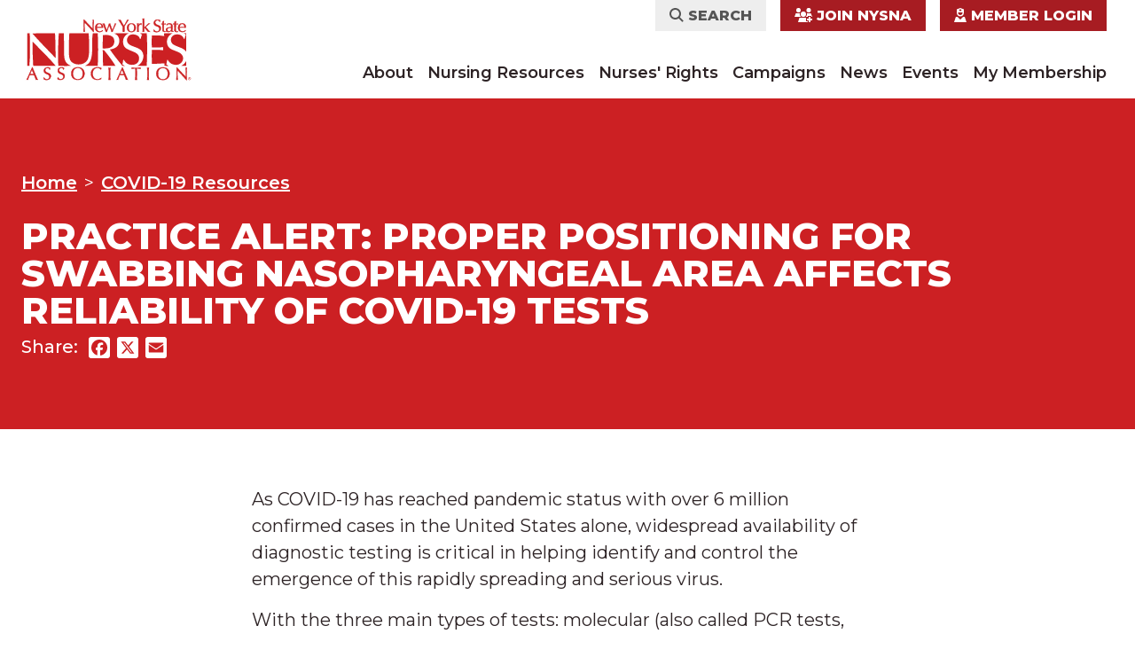

--- FILE ---
content_type: text/html; charset=UTF-8
request_url: https://www.nysna.org/blog/2020/09/29/practice-alert-proper-positioning-swabbing-nasopharyngeal-area-affects-reliability
body_size: 45241
content:


<!DOCTYPE html>
<html lang="en" dir="ltr" prefix="og: https://ogp.me/ns#">
  <head>
    <meta charset="utf-8" />
<script>(function(w,d,s,l,i){w[l]=w[l]||[];w[l].push({'gtm.start':
new Date().getTime(),event:'gtm.js'});var f=d.getElementsByTagName(s)[0],
j=d.createElement(s),dl=l!='dataLayer'?'&amp;l='+l:'';j.async=true;j.src=
'https://www.googletagmanager.com/gtm.js?id='+i+dl;f.parentNode.insertBefore(j,f);
})(window,document,'script','dataLayer','GTM-MV5956');
</script>
<meta name="description" content="As COVID-19 has reached pandemic status with over 6 million confirmed cases in the United States alone, widespread availability of diagnostic testing is critical in helping identify and control the emergence of this rapidly spreading and serious virus." />
<link rel="canonical" href="https://www.nysna.org/blog/2020/09/29/practice-alert-proper-positioning-swabbing-nasopharyngeal-area-affects-reliability" />
<meta property="og:site_name" content="New York State Nurses Association" />
<meta property="og:url" content="https://www.nysna.org/blog/2020/09/29/practice-alert-proper-positioning-swabbing-nasopharyngeal-area-affects-reliability" />
<meta property="og:title" content="Practice Alert: Proper Positioning for Swabbing Nasopharyngeal Area Affects Reliability of COVID-19 Tests" />
<meta property="og:description" content="As COVID-19 has reached pandemic status with over 6 million confirmed cases in the United States alone, widespread availability of diagnostic testing is critical in helping identify and control the emergence of this rapidly spreading and serious virus." />
<meta name="twitter:card" content="summary_large_image" />
<meta name="twitter:description" content="As COVID-19 has reached pandemic status with over 6 million confirmed cases in the United States alone, widespread availability of diagnostic testing is critical in helping identify and control the emergence of this rapidly spreading and serious virus." />
<meta name="twitter:title" content="Practice Alert: Proper Positioning for Swabbing Nasopharyngeal Area Affects Reliability of COVID-19 Tests" />
<meta name="Generator" content="Drupal 10 (https://www.drupal.org)" />
<meta name="MobileOptimized" content="width" />
<meta name="HandheldFriendly" content="true" />
<meta name="viewport" content="width=device-width, initial-scale=1.0" />
<script data-cfasync="false" type="text/javascript" id="vwoCode">window._vwo_code || (function () {
      var account_id=1088112,
      version=2.1,
      settings_tolerance=2000,
      hide_element='body',
      hide_element_style='opacity:0 !important;filter:alpha(opacity=0) !important;background:none !important;transition:none !important;',
      /* DO NOT EDIT BELOW THIS LINE */
      f=false,w=window,d=document,v=d.querySelector('#vwoCode'),cK='_vwo_'+account_id+'_settings',cc={};try{var c=JSON.parse(localStorage.getItem('_vwo_'+account_id+'_config'));cc=c&&typeof c==='object'?c:{}}catch(e){}var stT=cc.stT==='session'?w.sessionStorage:w.localStorage;code={nonce:v&&v.nonce,library_tolerance:function(){return typeof library_tolerance!=='undefined'?library_tolerance:undefined},settings_tolerance:function(){return cc.sT||settings_tolerance},hide_element_style:function(){return'{'+(cc.hES||hide_element_style)+'}'},hide_element:function(){if(performance.getEntriesByName('first-contentful-paint')[0]){return''}return typeof cc.hE==='string'?cc.hE:hide_element},getVersion:function(){return version},finish:function(e){if(!f){f=true;var t=d.getElementById('_vis_opt_path_hides');if(t)t.parentNode.removeChild(t);if(e)(new Image).src='https://dev.visualwebsiteoptimizer.com/ee.gif?a='+account_id+e}},finished:function(){return f},addScript:function(e){var t=d.createElement('script');t.type='text/javascript';if(e.src){t.src=e.src}else{t.text=e.text}v&&t.setAttribute('nonce',v.nonce);d.getElementsByTagName('head')[0].appendChild(t)},load:function(e,t){var n=this.getSettings(),i=d.createElement('script'),r=this;t=t||{};if(n){i.textContent=n;d.getElementsByTagName('head')[0].appendChild(i);if(!w.VWO||VWO.caE){stT.removeItem(cK);r.load(e)}}else{var o=new XMLHttpRequest;o.open('GET',e,true);o.withCredentials=!t.dSC;o.responseType=t.responseType||'text';o.onload=function(){if(t.onloadCb){return t.onloadCb(o,e)}if(o.status===200||o.status===304){_vwo_code.addScript({text:o.responseText})}else{_vwo_code.finish('&e=loading_failure:'+e)}};o.onerror=function(){if(t.onerrorCb){return t.onerrorCb(e)}_vwo_code.finish('&e=loading_failure:'+e)};o.send()}},getSettings:function(){try{var e=stT.getItem(cK);if(!e){return}e=JSON.parse(e);if(Date.now()>e.e){stT.removeItem(cK);return}return e.s}catch(e){return}},init:function(){if(d.URL.indexOf('__vwo_disable__')>-1)return;var e=this.settings_tolerance();w._vwo_settings_timer=setTimeout(function(){_vwo_code.finish();stT.removeItem(cK)},e);var t;if(this.hide_element()!=='body'){t=d.createElement('style');var n=this.hide_element(),i=n?n+this.hide_element_style():'',r=d.getElementsByTagName('head')[0];t.setAttribute('id','_vis_opt_path_hides');v&&t.setAttribute('nonce',v.nonce);t.setAttribute('type','text/css');if(t.styleSheet)t.styleSheet.cssText=i;else t.appendChild(d.createTextNode(i));r.appendChild(t)}else{t=d.getElementsByTagName('head')[0];var i=d.createElement('div');i.style.cssText='z-index: 2147483647 !important;position: fixed !important;left: 0 !important;top: 0 !important;width: 100% !important;height: 100% !important;background: white !important;display: block !important;';i.setAttribute('id','_vis_opt_path_hides');i.classList.add('_vis_hide_layer');t.parentNode.insertBefore(i,t.nextSibling)}var o=window._vis_opt_url||d.URL,s='https://dev.visualwebsiteoptimizer.com/j.php?a='+account_id+'&u='+encodeURIComponent(o)+'&vn='+version;if(w.location.search.indexOf('_vwo_xhr')!==-1){this.addScript({src:s})}else{this.load(s+'&x=true')}}};w._vwo_code=code;code.init();})();</script>
<link rel="icon" href="/themes/custom/nysna/favicon.ico" type="image/vnd.microsoft.icon" />
<script>window.a2a_config=window.a2a_config||{};a2a_config.callbacks=[];a2a_config.overlays=[];a2a_config.templates={};a2a_config.icon_color = "#ffffff,#cc2023"</script>

    <title>Practice Alert: Proper Positioning for Swabbing Nasopharyngeal Area Affects Reliability of COVID-19 Tests | New York State Nurses Association</title>
    <link rel="icon" type="image/png" href="/themes/custom/nysna/favicon-96x96.png" sizes="96x96" />
    <link rel="icon" type="image/svg+xml" href="/themes/custom/nysna/favicon.svg" />
    <link rel="apple-touch-icon" sizes="180x180" href="/themes/custom/nysna/apple-touch-icon.png" />
    <meta name="apple-mobile-web-app-title" content="NYSNA" />
    <link rel="manifest" href="/themes/custom/nysna/site.webmanifest" />
    <link rel="stylesheet" media="all" href="/sites/default/files/css/css_-gqYMyyU-AUfaOeMQwUEibbJVUy11euGqSNj_ksg6lo.css?delta=0&amp;language=en&amp;theme=nysna&amp;include=eJxFyEEKwCAMBdELiTnTl6RV0BiMtnj7Qil0MzwGzLNDN-FDPEbXGXS7gnzuKsEwcA5YduKxDDX-Jy61lWrxLBx8-5RGCS7hKnI7vY2t86ryAOPxKh4" />
<link rel="stylesheet" media="all" href="/sites/default/files/css/css_D3Aes0eVMpL8GgYF3WoeBvUEiKq-l8tt3PqEpQa8m3A.css?delta=1&amp;language=en&amp;theme=nysna&amp;include=eJxFyEEKwCAMBdELiTnTl6RV0BiMtnj7Qil0MzwGzLNDN-FDPEbXGXS7gnzuKsEwcA5YduKxDDX-Jy61lWrxLBx8-5RGCS7hKnI7vY2t86ryAOPxKh4" />

    
      </head>
  <body class="node-2128 node-type--resources path-node language--en">
            <a href="#main-content" class="visually-hidden focusable">
      Skip to main content
    </a>
    <noscript><iframe src="https://www.googletagmanager.com/ns.html?id=GTM-MV5956" height="0" width="0" style="display:none;visibility:hidden;"></iframe>
</noscript>
      <div class="dialog-off-canvas-main-canvas" data-off-canvas-main-canvas>
      

<div  class="page">
      


<nav class="navbar navbar-expand-lg justify-content-between navbar-light  ">
      <div class="container">
  
              
  <div class="block block--nysna-site-branding block--system-branding">

  
    

          
  <a href="/" class="navbar-brand d-flex align-items-center " aria-label="">
            
  <img src="/themes/custom/nysna/logo.svg" width="197"  alt="New York State Nurses Association logo" class="me-2" />

        
  </a>

    
  </div>


      
  <button class="navbar-toggler" type="button" data-bs-toggle="collapse" data-bs-target=".navbar-collapse" aria-controls="navbar-collapse" aria-expanded="false" aria-label="Toggle navigation">
    <span class="navbar-toggler-icon"></span>
  </button>
<div class="collapse navbar-collapse justify-content-center ps-lg-0">

         <div class="row  margin-auto">
              <div class="col-xs-12 d-flex justify-content-start justify-content-lg-end p-0 px-lg-2 order-2 order-lg-1">
            
  <div class="block block--nysna-useraccountmenu block--system-menu">

  
    

            
  


  <ul class="nav menu-type-account navbar-nav">
                          
        
        <li class="search nav-item">
                                                                    <a href="#search-form" data-bs-toggle="modal" class="nav-link">                  <i class="fa-solid fa-sharp fa-magnifying-glass"></i> Search
                </a>
                                            </li>
                      
        
        <li class="join-nysna nav-item">
                                                                    <a href="/nurses-rights/join-nysna?sl_tc=join-button" id="join" class="nav-link" data-drupal-link-query="{&quot;sl_tc&quot;:&quot;join-button&quot;}" data-drupal-link-system-path="node/2958">                  <i class="fa-sharp fa-solid fa-users-medical"></i> Join NYSNA
                </a>
                                            </li>
                      
        
        <li class="nav-item">
                                                                    <a href="/user/login" class="nav-link" data-drupal-link-system-path="user/login">                  <i class="fa-solid fa-sharp fa-user-nurse"></i> Member Login
                </a>
                                            </li>
            </ul>

      
  </div>


        </div>
        
                  <div class="col-xs-12 p-0 px-lg-2 mt-3 mt-md-0 order-1 order-lg-2">
            
  <div class="block block--nysna-main-menu block--system-menu">

  
    

            
  


  <ul class="nav menu-type-main navbar-nav justify-content-xl-end">
                          
        
        <li class="nav-item dropdown">
                      <a href="/about" class="nav-link dropdown-toggle mr-4 mb-2 mb-lg-0" data-drupal-link-system-path="node/2936">About</a>
            <a href="#" data-bs-toggle="dropdown" class="mobile-dropdown-toggle d-lg-none position-absolute top-10 end-0 drop text-decoration-none"><i class="fa-solid fa-sharp fa-plus fa-xl"></i><i class="fa-solid fa-sharp fa-minus fa-xl"></i></a>
                          <div class="dropdown-menu">
              <a href="/about/our-leadership" class="dropdown-item" data-drupal-link-system-path="node/3007">Our Leadership</a>
              <a href="/about/our-vision" class="dropdown-item" data-drupal-link-system-path="node/2937">Our Vision</a>
              <a href="/about/national-nurses-united-afl-cio" class="dropdown-item" data-drupal-link-system-path="node/10247">National Nurses United</a>
              <a href="/about/represented-facilities" class="dropdown-item" data-drupal-link-system-path="node/3023">Represented Facilities</a>
              <a href="https://www.nysna.org/organize-nysna" class="dropdown-item">Organize with NYSNA</a>
              <a href="/about/jobs" class="dropdown-item" data-drupal-link-system-path="node/2949">Work for NYSNA</a>
              <a href="https://www.proforma.com/nysna" class="dropdown-item">Store</a>
              <a href="/nurses-rights/join-nysna" class="dropdown-item" data-drupal-link-system-path="node/2958">Join NYSNA</a>
              <a href="/about/contact-us" class="dropdown-item" data-drupal-link-system-path="node/3025">Contact Us</a>
  </div>
                              </li>
                      
        
        <li class="nav-item dropdown">
                      <a href="/resources/nursing-resources" class="nav-link dropdown-toggle mr-4 mb-2 mb-lg-0" data-drupal-link-system-path="taxonomy/term/169">Nursing Resources</a>
            <a href="#" data-bs-toggle="dropdown" class="mobile-dropdown-toggle d-lg-none position-absolute top-10 end-0 drop text-decoration-none"><i class="fa-solid fa-sharp fa-plus fa-xl"></i><i class="fa-solid fa-sharp fa-minus fa-xl"></i></a>
                          <div class="dropdown-menu">
              <a href="/nursing-resources/continuing-education" class="dropdown-item" data-drupal-link-system-path="node/3002">Continuing Education</a>
              <a href="/resources/health-and-safety" class="dropdown-item" data-drupal-link-system-path="taxonomy/term/170">Health and Safety</a>
              <a href="/resources/nursing-practice" class="dropdown-item" data-drupal-link-system-path="taxonomy/term/444">Nursing Practice</a>
              <a href="/nursing-resources/protest-assignment" class="dropdown-item" data-drupal-link-system-path="node/3003">Protest of Assignment</a>
              <a href="/resources/position-statements" class="dropdown-item" data-drupal-link-system-path="taxonomy/term/442">Position Statements</a>
              <a href="/nursing-resources/journal-new-york-state-nurses-association" class="dropdown-item" data-drupal-link-system-path="node/3005">Journal of the New York State Nurses Association</a>
              <a href="https://www.statewidepeerassistance.org/" target="_blank" class="dropdown-item">Statewide Peer Assistance for Nurses</a>
  </div>
                              </li>
                      
        
        <li class="nav-item dropdown">
                      <a href="/nurses-rights" class="nav-link dropdown-toggle mr-4 mb-2 mb-lg-0" data-drupal-link-system-path="node/2938">Nurses&#039; Rights</a>
            <a href="#" data-bs-toggle="dropdown" class="mobile-dropdown-toggle d-lg-none position-absolute top-10 end-0 drop text-decoration-none"><i class="fa-solid fa-sharp fa-plus fa-xl"></i><i class="fa-solid fa-sharp fa-minus fa-xl"></i></a>
                          <div class="dropdown-menu">
              <a href="/nurses-rights/know-your-rights" class="dropdown-item" data-drupal-link-system-path="node/2941">Know Your Rights</a>
              <a href="/nurses-rights/benefits" class="dropdown-item" data-drupal-link-system-path="node/3008">Benefits</a>
              <a href="/nurses-rights/become-member-leader" class="dropdown-item" data-drupal-link-system-path="node/3026">Become a Member Leader</a>
              <a href="/nurses-rights/what-union" class="dropdown-item" data-drupal-link-system-path="node/2987">What Is A Union</a>
              <a href="/nurses-rights/labor-education" class="dropdown-item" data-drupal-link-system-path="node/3011">Labor Education</a>
  </div>
                              </li>
                      
        
        <li class="nav-item dropdown">
                      <a href="/campaigns" class="nav-link dropdown-toggle mr-4 mb-2 mb-lg-0" data-drupal-link-system-path="node/2940">Campaigns</a>
            <a href="#" data-bs-toggle="dropdown" class="mobile-dropdown-toggle d-lg-none position-absolute top-10 end-0 drop text-decoration-none"><i class="fa-solid fa-sharp fa-plus fa-xl"></i><i class="fa-solid fa-sharp fa-minus fa-xl"></i></a>
                          <div class="dropdown-menu">
              <a href="/campaigns/safe-staffing" class="dropdown-item" data-drupal-link-system-path="taxonomy/term/164">Safe Staffing</a>
              <a href="/campaigns/healthcare-all" class="dropdown-item" data-drupal-link-system-path="taxonomy/term/162">Healthcare for All</a>
              <a href="/campaigns/save-healthcare-services" class="dropdown-item" data-drupal-link-system-path="taxonomy/term/163">Save Healthcare Services</a>
              <a href="/campaigns/defend-public-hospitals" class="dropdown-item" data-drupal-link-system-path="taxonomy/term/160">Defend Public Hospitals</a>
              <a href="/campaigns/political-action" class="dropdown-item" data-drupal-link-system-path="taxonomy/term/174">Political Action</a>
              <a href="/campaigns/strong-rn-standards" class="dropdown-item" data-drupal-link-system-path="taxonomy/term/167">Strong RN Standards</a>
              <a href="/campaigns/health-equity-and-social-justice" class="dropdown-item" data-drupal-link-system-path="taxonomy/term/272">Health Equity and Social Justice</a>
              <a href="/campaigns/union-solidarity" class="dropdown-item" data-drupal-link-system-path="taxonomy/term/166">Union Solidarity</a>
              <a href="/campaigns/take-action" class="dropdown-item" data-drupal-link-system-path="node/2961">Take Action</a>
  </div>
                              </li>
                      
        
        <li class="nav-item dropdown">
                      <a href="/news" class="nav-link dropdown-toggle mr-4 mb-2 mb-lg-0" data-drupal-link-system-path="node/2943">News</a>
            <a href="#" data-bs-toggle="dropdown" class="mobile-dropdown-toggle d-lg-none position-absolute top-10 end-0 drop text-decoration-none"><i class="fa-solid fa-sharp fa-plus fa-xl"></i><i class="fa-solid fa-sharp fa-minus fa-xl"></i></a>
                          <div class="dropdown-menu">
              <a href="/news/press" class="dropdown-item" data-drupal-link-system-path="node/2944">Press</a>
              <a href="/news/new-york-nurse" class="dropdown-item" data-drupal-link-system-path="node/2945">New York Nurse</a>
              <a href="/news/gallery" class="dropdown-item" data-drupal-link-system-path="node/2981">Photos and Videos</a>
  </div>
                              </li>
                      
        
        <li class="nav-item">
                                    <a href="/events" class="nav-link" data-drupal-link-system-path="node/10238">Events</a>
                              </li>
                      
        
        <li class="nav-item">
                                    <a href="/my-membership" class="nav-link" data-drupal-link-system-path="node/2948">My Membership</a>
                              </li>
            </ul>

      
  </div>


        </div>
          </div>
    </div>

      </div>
  </nav>
  
      <div class="hero">
        


    </div>
  
      
<main class="page-content">
      <header class="page__header bg-primary text-white mb-3">
      <div class="container">
        <div class="row">
          <div class="col py-4 py-lg-6">
                            

      <div class="block block--nysna-breadcrumbs">
  
    
      
            

    
          
  <nav aria-label="breadcrumb" class="">
    <ol class="breadcrumb">
              <li class="breadcrumb-item ">
                      <a href="/" class="fw-600">Home</a>
                  </li>
              <li class="breadcrumb-item ">
                      <a href="/resources/covid-19-resources" class="fw-600">COVID-19 Resources</a>
                  </li>
          </ol>
  </nav>

    
      </div>
  

      <div class="block block--nysna-page-title">
  
    
      
            

    
          


  


  <h1  class="page-title">
                  
<span>Practice Alert: Proper Positioning for Swabbing Nasopharyngeal Area Affects Reliability of COVID-19 Tests</span>

            </h1>


    
      </div>
  

            
            

            
                            

  <div class="block d-flex mt-4 block--nysna-addtoanysharebuttons">
    
                  <h5 class="float-md-start mb-2 mb-md-0 me-md-2">Share:</h5>
              

      <span class="a2a_kit a2a_kit_size_24 addtoany_list" data-a2a-url="https://www.nysna.org/blog/2020/09/29/practice-alert-proper-positioning-swabbing-nasopharyngeal-area-affects-reliability" data-a2a-title="Practice Alert: Proper Positioning for Swabbing Nasopharyngeal Area Affects Reliability of COVID-19 Tests"><a class="a2a_button_facebook"></a><a class="a2a_button_x"></a><a class="a2a_button_email"></a></span>
  
  </div>


                      </div>
          
                  </div>
      </div>
    </header>
  
      <div class="page__content " id="main-content">
      <div class="container">
                    
  <div class="block block--nysna-content block--system-main">

  
    

            


<article class="node resources resources--full">
  
  

  
      
    
    <div class="node__content">
                    <section  class="full-width layout-section">
      <div class=""></div>
      <div  class="py-5 py-lg-5 container container-xl z-1 py-lg-0  px-2 px-md-5 px-lg-0 pxx-5 position-relative">
            <div class="row justify-content-between">
                              <div  class="col body-text p-lg-0">
              <div class="block">
  
    
      
            

    
          

            <div class="field field--name-body field--type-text-with-summary field--label-hidden field__item"><p>As COVID-19 has reached pandemic status with over 6 million confirmed cases in the United States alone, widespread availability of diagnostic testing is critical in helping identify and control the emergence of this rapidly spreading and serious virus.</p><p>With the three main types of tests: molecular (also called PCR tests, viral RNA tests, nucleic acid tests) and antigen (diagnostic) and antibody (serological), molecular tests are considered to be the gold standard diagnostic test for SARS-CoV-2. The specific technique that’s used is called reverse transcription polymerase chain reaction, or RT-PCR, where genetic material from a sample is copied and then compared to the genetic sequence of the virus that is being tested for. In a patient with a COVID-19 infection, genetic material from SARS-CoV-2, the virus that causes COVID-19, is generally detectable in upper and lower respiratory specimens (nasopharyngeal or sputum).¹</p><p>Nasopharyngeal molecular tests typically involve inserting a 6-inch long swab into the back of the nasal passage through one nostril and rotating the swab several times for 15 seconds. The swab should be angled to follow the floor of the nose, and the depth required to reach the nasopharynx is approximately 9 to 10 cm in adults. For many swabs, this means that almost the entire length is inserted into the nasal cavity, with only a small portion left to be held outside the nose.²</p><p>Poor technique in nasopharyngeal molecular testing may erroneously convert this test to a simple nasal swab with upwards of a 37% false negative rate.³. Frequently, and because this test is uncomfortable, a patient or the practitioner may retract prematurely before the swab reaches the correct location and is saturated with mucus. Even more concerning is the putting into practice by pharmacies in having patients self-administer swabs designed to reach the nasopharynx. Few laypersons can be expected to understand the depth and trajectory required to perform the test.</p><p>Inadequate nasopharyngeal swab collection may continue to lead to false-negative results. The rate of false-negative results in reverse transcriptase polymerase chain reaction testing is a great concern because it underestimates the prevalence of SARS-CoV-2 infection, gives a false sense of security to patients and the health care workers caring for them, and limits public health efforts in identifying and tracing the spread of the virus.² We hope highlighting that the nasopharynx is back, not up, can help limit false-negative results in testing for SARS-CoV-2 and other respiratory viruses.</p><p>To Implement Proper Testing and Positioning for Swabbing Nasopharyngeal Areas, NYSNA Recommends the Following:</p><ul><li>Special rooms should be established for nasopharyngeal swab sampling using air purification management standards, or collection sites should be erected outdoors.</li><li>All healthcare settings that perform nasopharyngeal swab testing for SARS-CoV-2 should develop and implement training for the procurement of samples emphasizing that the nasopharynx is back and not up, and that the swab should be angled to follow the floor of the nose.</li><li>A diagram of the nasopharynx should be displayed in testing areas.</li><li>All healthcare settings that perform nasopharyngeal swab testing for SARS-CoV-2 should wear maximum personal protective equipment (N95 (or higher level) masks, goggles, protective coveralls, double-layer latex gloves, and water-resistant shoe covers).⁴</li><li>Collectors should strictly follow the protection procedures before the operation in the following order: hand disinfection → medical mask → disposable cap → goggles → protective coverall → shoe covers → gloves→ full protection face mask→ the second layer of gloves.⁴</li><li>Collectors should change their PPE every 4 hours or when protective gears are contaminated with the patient’s vomitus.</li><li>Nurses should strictly follow the sterile practice procedures during swab sampling and change gloves between samplings in the following order to ensure “two gloves per person”: hand disinfection → removal of the second layer of gloves → hand disinfection → removal of the first layer of gloves → hand disinfection → donning the first layer of gloves → hand disinfection→ donning the second layer of gloves.⁴</li><li>When collecting a nasal swab, a polyester swab with a plastic shaft swab should be carefully inserted into nasal meatus until reaching the nasal palate and stay for 15–30 sec, twist 3 times carefully and slowly and subsequently removed. Another polyester swab should be used for the other naris in the same manner.</li><li>Self-administration of a nasopharyngeal swab should be discouraged.</li></ul><h2>Download</h2><ul><li>Practice Alert: <a href="http://d3ovkdufrefcl9.cloudfront.net/2020-09-29alertNasopharyngealSwabbingPositioning.pdf" target="_blank">Proper Positioning for Swabbing Nasopharyngeal Area Affects Reliability of COVID-19 Tests</a> (.pdf)</li></ul><h2>Resources</h2><ol><li>Billingsley, A. (September 23, 2020). The Latest in Coronavirus (COVID-19) Testing Methods and Availability. Retrieved from: https://www.goodrx.com/blog/coronavirus-covid-19-testing-updates-methods-cost-availability/.</li><li>Higgins, T.S., Wu, A.W., &amp; Ting, J.Y. (September 17, 2020).&nbsp; SARS-CoV-2 Nasopharyngeal Swab Testing—False-Negative Results From a Pervasive Anatomical Misconception. JAMA Otolaryngology–Head &amp; Neck Surgery. Retrieved from: https://jamanetwork.com/journals/jamaotolaryngology/fullarticle/2770786.</li><li>Shmerling, R.H. (August 10, 2020). Which test is best for COVID-19? Harvard Health Blog. Retrieved from https://www.health.harvard.edu/blog/which-test-is-best-for-covid-19-2020081020734.</li><li>Qian, Y., Zeng, T., Wang, H., Xu, M., Chen, J., Hu, N., Chen, D., &amp; Liu, Y. (2020). Safety management of nasopharyngeal specimen collection from suspected cases of coronavirus disease 2019. International journal of nursing sciences, 7(2), 153–156. https://doi.org/10.1016/j.ijnss.2020.03.012</li></ol><p>If you have any questions or concerns regarding this practice alert, please contact the <strong>NYSNA Nursing Education and Practice</strong> department at <a href="mailto:education@nysna.org" target="_blank">education@nysna.org</a>. or your NYSNA representative.</p></div>
      

    
      </div>
            </div>
                        </div>
    </div>
  </section>
      <section  class="full-width layout-section">
      <div class=""></div>
      <div  class="py-5 py-lg-5 container container-xl z-1 py-lg-0  px-2 px-md-5 px-lg-0 pxx-5 position-relative">
            <div class="row justify-content-between">
                              <div  class="col">
              <div class="views-element-container block mt-5 mt-lg-0">
  
          <div class="d-block d-md-flex justify-content-between align-items-center mb-5 px-block-heading">
    
      
                        <h2 class="fw-800 fs-42 text-uppercase">Resources</h2>
                    

    
        <a href="/resources" class="fw-800 fs-20 text-danger text-decoration-none">
          See More Resources <i class="fa-solid fa-sharp fa-angle-right"></i>
        </a>
      </div>
    
          <div>
<div class="view js-view-dom-id-40bbea4a17cf8c9952cf6df9bc619a58487efeaf34cdf66b360b04bcc4d7dd9f view-resources">

       
        
        
        
            <div class="view-content">
        <div id="views-bootstrap-resources-block-3"  class="grid views-view-grid">
  <div class="row gx-4 gx-sm-5 ">
                  <div  class="col-12 col-sm-12 col-md-6 col-lg-4 col-xl-4 pb-2 pb-md-0">
          
<article class="node resources resources--related-resource pt-3 border-top">
  
  
  <h4 class="fw-800 mb-3">
    <a href="/resources/leave-rights-covid-19-medical-removal-isolation-or-quarantine" rel="bookmark" class="dark-red-link text-decoration-none">
<span>Leave Rights for COVID-19 Medical Removal (Isolation or Quarantine)</span>
</a>
  </h4>

  Nurses working in the state of New York have several options for fully-paid or partially paid leave to cover work time missed due to COVID-19 infection or COVID-19 quarantine.

</article>

        </div>
                        <div  class="col-12 col-sm-12 col-md-6 col-lg-4 col-xl-4 pb-2 pb-md-0">
          
<article class="node resources resources--related-resource pt-3 border-top">
  
  
  <h4 class="fw-800 mb-3">
    <a href="/resources/covidflursv-guide" rel="bookmark" class="dark-red-link text-decoration-none">
<span>COVID/Flu/RSV Guide</span>
</a>
  </h4>

  Current COVID-19 strains • New RSV vaccine information • Recommended protections for healthcare staff • Facility checklist

</article>

        </div>
                        <div  class="col-12 col-sm-12 col-md-6 col-lg-4 col-xl-4 pb-2 pb-md-0">
          
<article class="node resources resources--related-resource pt-3 border-top">
  
  
  <h4 class="fw-800 mb-3">
    <a href="/resources/nysna-long-covid-guide" rel="bookmark" class="dark-red-link text-decoration-none">
<span>NYSNA Long COVID Guide</span>
</a>
  </h4>

  NYSNA has developed this guide to provide up-to-date information on long COVID and resources for further information and support. Please keep in mind that, as new information about the SARS-CoV-2 virus, treatment for acute and long-term COVID-19 illness, vaccines and virus mutations becomes available, some of the information contained herein may become outdated.

</article>

        </div>
            </div>
</div>

      </div>
      
        
        

  
        
        
        </div>
</div>

    
      </div>
            </div>
                        </div>
    </div>
  </section>
      <section  class="full-width layout-section">
      <div class=""></div>
      <div  class="py-5 py-lg-5 container container-xl z-1 py-lg-0  px-2 px-md-5 px-lg-0 pxx-5 position-relative">
            <div class="row justify-content-between">
                              <div  class="col">
              <div class="block--type-member-block block block--member-block">
  
    
      
            

    
          

      <div class="field field--name-field-member-items field--type-entity-reference-revisions field--label-hidden row field__items">
              <div class="field__item col-md-4 px-0 px-md-4">  <div class="paragraph paragraph--type--member-block-item paragraph--view-mode--default position-relative">
            

            <div class="mx-auto text-center mb-4 field field--name-field-image field--type-entity-reference field--label-hidden field__item">
<div class="position-relative media media--type-image media--view-mode-member-icon member-icon">

            

  <div class="field field--name-field-media-image field--type-image field--label-visually_hidden">
    <div class="field__label visually-hidden">Image</div>
              <div class="field__item"><svg xmlns="http://www.w3.org/2000/svg" viewBox="0 0 448 512">
  <path d="M96 128V70.2c0-13.3 8.3-25.3 20.8-30l96-36c7.2-2.7 15.2-2.7 22.5 0l96 36c12.5 4.7 20.8 16.6 20.8 30V128h-.3c.2 2.6 .3 5.3 .3 8v40c0 70.7-57.3 128-128 128s-128-57.3-128-128V136c0-2.7 .1-5.4 .3-8H96zm48 48c0 44.2 35.8 80 80 80s80-35.8 80-80V160H144v16zM111.9 327.7c10.5-3.4 21.8 .4 29.4 8.5l71 75.5c6.3 6.7 17 6.7 23.3 0l71-75.5c7.6-8.1 18.9-11.9 29.4-8.5C401 348.6 448 409.4 448 481.3c0 17-13.8 30.7-30.7 30.7H30.7C13.8 512 0 498.2 0 481.3c0-71.9 47-132.7 111.9-153.6zM208 48V64H192c-4.4 0-8 3.6-8 8V88c0 4.4 3.6 8 8 8h16v16c0 4.4 3.6 8 8 8h16c4.4 0 8-3.6 8-8V96h16c4.4 0 8-3.6 8-8V72c0-4.4-3.6-8-8-8H240V48c0-4.4-3.6-8-8-8H216c-4.4 0-8 3.6-8 8z"></path>
</svg></div>
          </div>


            </div>
</div>
      


            <div class="fw-bold h3 mx-auto text-center mb-4 field field--name-field-headline field--type-string field--label-hidden field__item">My Dashboard</div>
      


            <div class="mx-auto text-center mb-4 field field--name-field-text field--type-text-long field--label-hidden field__item"><p>Your home for member benefits, upcoming events, facility news, contacts and more.&nbsp;</p></div>
      

              <a href="/my-membership" class="stretched-link"></a>
      </div>
</div>
              <div class="field__item col-md-4 px-0 px-md-4">  <div class="paragraph paragraph--type--member-block-item paragraph--view-mode--default position-relative">
            

            <div class="mx-auto text-center mb-4 field field--name-field-image field--type-entity-reference field--label-hidden field__item">
<div class="position-relative media media--type-image media--view-mode-member-icon member-icon">

            

  <div class="field field--name-field-media-image field--type-image field--label-visually_hidden">
    <div class="field__label visually-hidden">Image</div>
              <div class="field__item"><svg xmlns="http://www.w3.org/2000/svg" viewBox="0 0 512 512">
  <path d="M384 64L416 0l32 64 64 32-64 32-32 64-32-64L320 96l64-32zM128 192L192 64l64 128 128 64L256 320 192 448 128 320 0 256l128-64zM416 320l32 64 64 32-64 32-32 64-32-64-64-32 64-32 32-64z"></path>
</svg></div>
          </div>


            </div>
</div>
      


            <div class="fw-bold h3 mx-auto text-center mb-4 field field--name-field-headline field--type-string field--label-hidden field__item">Our Benefits</div>
      


            <div class="mx-auto text-center mb-4 field field--name-field-text field--type-text-long field--label-hidden field__item"><p>Questions about your benefits? Find your contract and benefits here.</p></div>
      

              <a href="/nurses-rights/benefits" class="stretched-link"></a>
      </div>
</div>
              <div class="field__item col-md-4 px-0 px-md-4">  <div class="paragraph paragraph--type--member-block-item paragraph--view-mode--default position-relative">
            

            <div class="mx-auto text-center mb-4 field field--name-field-image field--type-entity-reference field--label-hidden field__item">
<div class="position-relative media media--type-image media--view-mode-member-icon member-icon">

            

  <div class="field field--name-field-media-image field--type-image field--label-visually_hidden">
    <div class="field__label visually-hidden">Image</div>
              <div class="field__item"><svg xmlns="http://www.w3.org/2000/svg" viewBox="0 0 448 512">
  <path d="M160 0V64H288V0h64V64h96v96H0V64H96V0h64zM0 192H448V512H0V192zM64 320h64V256H64v64zm128-64v64h64V256H192zm192 64V256H320v64h64zM64 448h64V384H64v64zm192-64H192v64h64V384zm64 64h64V384H320v64z"></path>
</svg></div>
          </div>


            </div>
</div>
      


            <div class="fw-bold h3 mx-auto text-center mb-4 field field--name-field-headline field--type-string field--label-hidden field__item">Member Events</div>
      


            <div class="mx-auto text-center mb-4 field field--name-field-text field--type-text-long field--label-hidden field__item"><p>See the latest facility events and updates here.</p></div>
      

              <a href="/my-membership" class="stretched-link"></a>
      </div>
</div>
          </div>
  


      <div class="d-lg-flex text-center justify-content-lg-between gap-5 field field--name-field-buttons field--type-link field--label-hidden field__items">
              <div class="field__item flex-grow-1 flex-shrink-1"><a href="/user/login" class="btn btn-lg btn-secondary text-center btn-member d-block">Member Login</a></div>
              <div class="field__item flex-grow-1 flex-shrink-1"><a href="/nurses-rights/join-nysna" class="btn btn-lg btn-secondary text-center btn-member d-block">Join NYSNA</a></div>
          </div>
  

    
      </div>
            </div>
                        </div>
    </div>
  </section>
      <section  class="full-width layout-section bg-dark text-white">
      <div class=""></div>
      <div  class="py-5 py-lg-5 container container-xl z-1 py-lg-0  px-2 px-md-5 px-lg-0 pxx-5 position-relative">
            <div class="row justify-content-between">
                              <div  class="col">
              <div class="block--type-email-signup block align-items-center block--email-signup row">
  <div class="col-lg-7 text-center text-lg-start">
    
                  <h2 class="text-uppercase fw-800 fs-40 mb-0">Get Updates From NYSNA</h2>
              
  </div>

  <div class="col-lg-5 salsa-embed">
    <div class="embed-code">
      <div id="wLcginSVIn">
          <script type="text/javascript" src="https://default.salsalabs.org/api/widget/template/f1497b6d-ce08-4bb8-a4c1-133d999aac77/?tId=wLcginSVIn" ></script>
      </div>
    </div>
  </div>
</div>
            </div>
                        </div>
    </div>
  </section>

      
          </div>
  </article>

      
  </div>


              </div>
    </div>
  </main>
  
      <footer class="page__footer bg-light">
  <div class="container container-xl">
    <div class="row">
      <div class="col-md-4 col-lg-3 footer-col-one">
        <a href="/"><img src="/themes/custom/nysna/footer_logo.png" alt="Home" class="img-fluid"></a>
        
      </div>

      <div class="col-md-4 col-lg-3 footer-col-two">
            

      <div class="block--type-basic block block--basic block--nysna-footeraddress">
  
    
      
            

    
          

            <div class="field field--name-body field--type-text-with-summary field--label-hidden field__item"><p><strong>Address:</strong><br>131 West 33rd Street<br>4th Floor<br>New York, NY 10001</p><p><a href="mailto:info@nysna.org">info@nysna.org</a><br><a class="text-decoration-none link-dark" href="tel:212-785-0157">(212) 785-0157</a></p></div>
      

    
      </div>
  

      </div>

      <div class="col-md-4 col-lg-3 footer-col-three">
            
  <div class="block block--nysna-footer block--system-menu">

  
    

            
  


  <ul class="nav">
                          
                
        <li class="nav-item">
                      <a href="/nurses-rights/join-nysna" class="nav-link" data-drupal-link-system-path="node/2958">Join NYSNA</a>
                  </li>
                      
                
        <li class="nav-item">
                      <a href="/privacy-policy" class="nav-link" data-drupal-link-system-path="node/1">Privacy Policy</a>
                  </li>
                      
                
        <li class="nav-item">
                      <a href="/news" class="nav-link" data-drupal-link-system-path="node/2943">News</a>
                  </li>
                      
                
        <li class="nav-item">
                      <a href="/jobs" class="nav-link">Jobs</a>
                  </li>
            </ul>


      
  </div>


      </div>

      <div class="col-lg-3 footer-col-four">
            

      <div class="block block--nysna-sociallinksblock">
  
    
      
            

    
          <ul class="d-flex mb-0 ps-0 flex-nowrap justify-content-start">
      <li class="list-inline-item"><a href="https://www.facebook.com/nynurses" target="_blank"><span class=" fa-brands fa-lg me-2 fa-square-facebook"></span></a></li>
      <li class="list-inline-item"><a href="https://bsky.app/profile/nynurses.bsky.social" target="_blank"><span class=" fa-brands fa-lg me-2 fa-square-bluesky"></span></a></li>
      <li class="list-inline-item"><a href="https://twitter.com/nynurses" target="_blank"><span class=" fa-brands fa-lg me-2 fa-square-x-twitter"></span></a></li>
      <li class="list-inline-item"><a href="https://www.instagram.com/nynurses/" target="_blank"><span class=" fa-brands fa-lg me-2 fa-square-instagram"></span></a></li>
      <li class="list-inline-item"><a href="http://www.youtube.com/nysnavoices" target="_blank"><span class=" fa-brands fa-lg me-2 fa-square-youtube"></span></a></li>
  </ul>

    
      </div>
  

      </div>
    </div>
  </div>
</footer>
  
          


<div class="views-exposed-form needs-validation block block--nysna-exposedformsite-search-solrblock-1 modal fade" data-drupal-selector="views-exposed-form-site-search-solr-block-1" id="search-form">
  <div class="modal-dialog modal-dialog-centered">
    <div class="modal-content">
      <div class="modal-header">
        
                    <h5 class="mb-0 h5-lg">Site Search</h5>
                
        <button type="button" class="btn-close" data-bs-dismiss="modal" aria-label="Close"></button>
      </div>
      <div class="modal-body">
        
<form class="d-flex align-items-center form" action="/site-search-results" method="get" id="views-exposed-form-site-search-solr-block-1" accept-charset="UTF-8">
  
<form action="/site-search-results" method="get" id="views-exposed-form-site-search-solr-block-1" accept-charset="UTF-8" class="form">
  
<div class="js-form-item form-item form-type-textfield js-form-type-textfield form-item-search-api-fulltext js-form-item-search-api-fulltext form-no-label form-group">
      <label class="form-label visually-hidden" for="edit-search-api-fulltext">Search</label>
  
  
  
  
  
<input placeholder="Enter Keywords" class="rounded-0 form-control-lg form-textfield form-control" data-drupal-selector="edit-search-api-fulltext" type="text" id="edit-search-api-fulltext" name="search_api_fulltext" value="" size="30" maxlength="128">


  
  
  
  
  </div>
<div data-drupal-selector="edit-actions" class="form-actions js-form-wrapper form-wrapper" id="edit-actions">

<input class="btn btn-primary js-form-submit form-submit btn btn-primary" data-drupal-selector="edit-submit-site-search-solr" type="submit" id="edit-submit-site-search-solr" value="Search">
</div>


</form>

</form>

      </div>
    </div>
  </div>
</div>

   </div>

  </div>

    
    <script type="application/json" data-drupal-selector="drupal-settings-json">{"path":{"baseUrl":"\/","pathPrefix":"","currentPath":"node\/2128","currentPathIsAdmin":false,"isFront":false,"currentLanguage":"en","themeUrl":"themes\/custom\/nysna"},"pluralDelimiter":"\u0003","suppressDeprecationErrors":true,"ajaxPageState":{"libraries":"eJxFjFEOAyEIRC9E5EwY2C6pi0bQrrdv0tj2Z968-Rhijkq2kHZJR68WIHcUtSdyH41K2gqHxlR23Py5mgbYciP0WEWgUadHp3b69-K_pGFt5KJ-CkMn1huNZqYOvjzkwkwuMFVejp9MV-VR5A3VwENv","theme":"nysna","theme_token":null},"ajaxTrustedUrl":{"\/site-search-results":true},"fitvids":{"selectors":".node\r,.media","custom_vendors":["iframe[src^=\u0022https:\/\/youtu.be\u0022]"],"ignore_selectors":""},"vwo":{"id":1088112,"timeout_setting":2000,"usejquery":"false","testnull":null},"data":{"extlink":{"extTarget":true,"extTargetAppendNewWindowDisplay":true,"extTargetAppendNewWindowLabel":"(opens in a new window)","extTargetNoOverride":true,"extNofollow":true,"extTitleNoOverride":false,"extNoreferrer":true,"extFollowNoOverride":true,"extClass":"0","extLabel":"(link is external)","extImgClass":false,"extSubdomains":true,"extExclude":"","extInclude":"","extCssExclude":".btn, .block-large, .dropdown-item","extCssInclude":"","extCssExplicit":"","extAlert":false,"extAlertText":"This link will take you to an external web site. We are not responsible for their content.","extHideIcons":true,"mailtoClass":"0","telClass":"0","mailtoLabel":"(link sends email)","telLabel":"(link is a phone number)","extUseFontAwesome":false,"extIconPlacement":"append","extPreventOrphan":true,"extFaLinkClasses":"fa fa-external-link","extFaMailtoClasses":"fa fa-envelope-o","extAdditionalLinkClasses":"","extAdditionalMailtoClasses":"","extAdditionalTelClasses":"","extFaTelClasses":"fa fa-phone","allowedDomains":[],"extExcludeNoreferrer":""}},"user":{"uid":0,"permissionsHash":"516eb4285d7da73fbc9b09049b54bd36d76aa8eeb68c123ec1ee2a17065e5bbe"}}</script>
<script src="/sites/default/files/js/js_2z8cU7jJu0fRl9ob9khlEzQKOHva0frLtI3L9i-Io6Q.js?scope=footer&amp;delta=0&amp;language=en&amp;theme=nysna&amp;include=eJw9x0EKwDAIBdELSTyTYAJSMSX-lOb23UhXM09UMSUOS00bawaov3CLi3XtW7wVaRge0-TqbwsDxckQThzvH-QjIkg"></script>
<script src="https://static.addtoany.com/menu/page.js" defer></script>
<script src="/sites/default/files/js/js_sIwW4iKy9-vdA6n7mtObA9mzfdSiSneOIE4NRW6fnKE.js?scope=footer&amp;delta=2&amp;language=en&amp;theme=nysna&amp;include=eJw9x0EKwDAIBdELSTyTYAJSMSX-lOb23UhXM09UMSUOS00bawaov3CLi3XtW7wVaRge0-TqbwsDxckQThzvH-QjIkg"></script>

      </body>
</html>


--- FILE ---
content_type: image/svg+xml
request_url: https://www.nysna.org/themes/custom/nysna/logo.svg
body_size: 27128
content:
<?xml version="1.0" encoding="utf-8"?>
<svg version="1.1" id="Layer_1" xmlns="http://www.w3.org/2000/svg" xmlns:xlink="http://www.w3.org/1999/xlink" x="0px" y="0px"
	 viewBox="0 0 1366 768" style="enable-background:new 0 0 1366 768;" xml:space="preserve">
<style type="text/css">
	.st0{fill-rule:evenodd;clip-rule:evenodd;fill:#CC2023;}
	.st1{fill:#CC2023;}
</style>
<g>
	<g>
		<g>
			<path class="st0" d="M46.79,259.61c6.6,0,13.19,0,19.79,0c-0.11,90.04,4.55,173.01-3.41,253.82c-5.69,0-11.37,0-17.06,0
				c0-83.93,0-167.85,0-251.77C46.05,260.69,46,259.73,46.79,259.61z"/>
		</g>
		<g>
			<path class="st0" d="M86.37,260.29c57.77-1.59,118.49-0.23,177.4-0.68c3.78,61.27,4.34,122.43,4.09,191.04
				c-2.76,0.83-4.12-2.69-5.46-4.09C204.94,386.1,143.05,324.84,87.73,261.66C86.99,261.49,87.27,260.3,86.37,260.29z"/>
		</g>
		<g>
			<path class="st0" d="M294.47,259.61c12.51,0,25.02,0,37.53,0c1.96,45.68,2.73,97.83,2.73,150.1c0,26.95,1.15,49.67,10.92,67.55
				c9.15,16.76,23.43,27.41,42.3,35.48c-31.61,1.59-66.18,0.23-98.93,0.68c-2.51-84.4-2.06-175.22,4.09-251.77
				C293.69,261.11,293.51,259.79,294.47,259.61z"/>
		</g>
		<g>
			<path class="st0" d="M376.34,259.61c50.03,0,100.07,0,150.11,0c3.42,35,4.97,73.91,4.78,110.53
				c-0.18,33.49-0.93,75.52-15.69,99.62c-26.8,43.73-112.73,43.08-134.41-4.78c-11.74-25.9-8.19-65.96-8.19-100.98
				c0-37.12,0.59-69.03,2.73-102.34C375.6,260.69,375.55,259.73,376.34,259.61z"/>
		</g>
		<g>
			<path class="st0" d="M560.57,259.61c12.51,0,25.02,0,37.53,0c3.45,80.66,3.67,171.08,0,253.82c-33.66,0-67.32,0-100.98,0
				c10.68-6.15,20.18-10.71,27.97-18.42c46.05-45.56,20.75-160.16,34.11-233.35C559.79,261.11,559.61,259.79,560.57,259.61z"/>
		</g>
		<g>
			<path class="st0" d="M721.59,260.29c37.75-1.59,78.46-0.23,117.35-0.68c-26.73,11.94-45.06,36.73-42.98,70.96
				c1.04,17.1,8.2,34.53,20.47,43.67c13.61,10.14,31.58,16.37,47.76,23.2c25.53,10.77,55.9,20.63,57.31,54.58
				c1.17,28.23-16.04,46.29-40.26,51.17c-33.6,6.77-59.89-7.32-73.69-28.66c-1.76-2.72-4.75-10.46-8.87-8.87
				c-2.86,1.1-3.31,13.61-4.09,17.74c-1.46,7.68-2.56,11.45-4.1,17.06c5.28,5.63,12.49,9.35,20.47,12.28
				c-5.23,1.59-13.41,0.23-19.79,0.68c-33.38-41.67-69.02-84.73-98.25-128.28c37.46-5.49,70.91-21.4,73.69-62.77
				C768.77,290.38,750.47,265.48,721.59,260.29z"/>
		</g>
		<g>
			<path class="st0" d="M926.28,260.29c17.06-1.59,37.07-0.23,55.27-0.68c4,77.63,3.79,172.76-0.68,253.82c-25.02,0-50.03,0-75.05,0
				c33.5-13.71,59.43-59.26,45.03-100.3c-15.4-43.89-73.39-43.95-105.08-66.19c-5.05-3.55-12.05-11.36-14.33-15.69
				c-12.49-23.71,1.94-50.22,17.06-58c26.82-13.79,62.5-1.02,73.69,16.38c2.17,3.37,4.33,15.05,9.55,13.65
				c2.78-0.75,5-13.68,6.14-17.06c2.52-7.44,3.56-11.73,6.82-16.38C939.44,265.78,933.28,262.62,926.28,260.29z"/>
		</g>
		<g>
			<path class="st0" d="M1182.14,259.61c-24.45,11.56-43.4,33.06-42.98,67.55c0.23,18.93,7.76,36.95,20.47,47.08
				c26.47,21.09,75.22,25.67,95.52,50.49c27.3,33.38-2.27,76.89-37.53,79.83c-34.26,2.86-55.04-11.88-69.59-33.43
				c-1.21-1.79-1.06-6.99-6.14-5.46c-3.96,10.36-3.81,24.84-8.19,34.8c5.29,5.63,12.83,9,20.47,12.28
				c-10.01,1.59-22.97,0.23-34.12,0.68c-1.28-6.68-0.48-14.29,0.68-20.47c-31.56,1.73-67.12,4.37-99.62,4.09
				c-0.96-37.68-1.63-71.17,0-108.48c28.01-1.42,61.65-0.83,88.7,2.73c0.05-6.55-2.44-16.54,0.68-23.88
				c-26,1.97-59.46,2.4-90.06,2.05c-0.37-36.24-1.06-57.47,0.68-92.79c32.75-1.01,66.43-1.6,96.21,4.09
				c0.84-5.27-2.38-15.29,0.68-21.15C1139.38,259.61,1160.76,259.61,1182.14,259.61z"/>
		</g>
		<g>
			<path class="st0" d="M1269.48,260.29c5.24-1.59,13.41-0.23,19.79-0.68c0.4,50.61-0.66,101.56,0.68,141.92
				c-3.47-0.41-6.66-6.98-9.55-10.23c-15.96-14.46-38.38-21.22-62.09-30.7c-22.32-8.93-45.33-18.42-47.76-45.03
				c-2.95-32.24,22.3-50.12,55.27-47.76c17.44,1.25,33.01,10.46,40.26,22.51c1.77,2.96,3.51,14.1,8.87,12.96
				c3.32-0.71,4.88-13.23,6.14-17.06c2.42-7.33,4.02-11.4,6.82-16.38C1282.96,265.46,1276.57,262.52,1269.48,260.29z"/>
		</g>
		<g>
			<path class="st0" d="M636.98,376.97c-0.35-41.1,0.47-66.93,0.68-103.03c32.73-6.48,72.12,0.94,83.92,21.83
				c10.63,18.82,7.34,45.23-4.78,60.04C701.64,374.37,670.52,379.26,636.98,376.97z"/>
		</g>
		<g>
			<path class="st0" d="M269.91,513.43c-58.9,0-117.81,0-176.72,0c-3.01-64.35-6.26-122.29-5.46-189.68
				c-0.19-1.22,0.64-1.4,0.68-0.68C148.34,386.64,214.77,447.34,269.91,513.43z"/>
		</g>
		<g>
			<path class="st0" d="M737.28,513.43c-32.52,0-65.05,0-97.57,0c-1.52-37.35-2.39-89.12-2.73-120.77
				c-0.06-0.97-0.11-1.93,0.68-2.05c11.66-2.65,15.05,6.95,21.15,14.33C686.66,438.62,714.76,476.6,737.28,513.43z"/>
		</g>
		<g>
			<path class="st0" d="M1288.58,475.22c1.61,11.24,0.43,26.08,0.68,38.21c-13.19,0-26.38,0-39.57,0
				C1266.44,504.48,1280.47,492.81,1288.58,475.22z"/>
		</g>
	</g>
	<g>
		<g>
			<path class="st1" d="M530.74,211.79c-11.84-12.54-23.68-25.02-35.52-37.43c-0.09,2.52-0.18,5.89-0.27,10.12
				c-0.09,4.23-0.14,9.98-0.14,17.27c0,1.89,0.02,4.23,0.07,7.01c0.04,2.79,0.09,5.71,0.14,8.77c0.04,3.06,0.11,6.16,0.21,9.31
				c0.09,3.15,0.18,6.07,0.27,8.77c0.09,2.7,0.18,5.06,0.27,7.08c0.09,2.02,0.18,3.4,0.27,4.11c-1.46-0.18-3.05-0.27-4.78-0.27
				c-1.82,0-3.51,0.09-5.05,0.27c0.18-0.9,0.39-2.56,0.61-4.99c0.23-2.43,0.43-5.33,0.61-8.7c0.18-3.37,0.39-7.03,0.61-10.99
				c0.23-3.96,0.41-7.91,0.55-11.87c0.14-3.96,0.25-7.82,0.34-11.6c0.09-3.78,0.14-7.15,0.14-10.12c0-8.63-0.02-16.05-0.07-22.26
				c-0.05-6.21-0.16-10.84-0.34-13.89h2.19c5.55,5.93,11.5,12.3,17.83,19.09c6.33,6.79,12.61,13.49,18.86,20.1
				c6.24,6.61,12.16,12.86,17.76,18.75c5.6,5.89,10.5,10.9,14.69,15.04V207c0-9.44-0.07-18.64-0.21-27.58
				c-0.14-8.95-0.43-17.38-0.89-25.29c1.82,0.45,3.37,0.67,4.65,0.67c1.09,0,2.55-0.22,4.37-0.67c-0.18,1.98-0.39,4.95-0.61,8.9
				c-0.23,3.96-0.46,8.18-0.68,12.68c-0.23,4.5-0.43,8.9-0.61,13.22c-0.18,4.32-0.27,7.78-0.27,10.39c0,2.25,0,4.95,0,8.09
				c0,3.06,0.02,6.25,0.07,9.58c0.04,3.33,0.09,6.68,0.14,10.05c0.04,3.37,0.09,6.52,0.14,9.44c0.04,2.92,0.07,5.46,0.07,7.62
				c0,1.98,0,3.46,0,4.45h-1.91C553.73,236.59,542.57,224.33,530.74,211.79z"/>
			<path class="st1" d="M567.33,249.75h-3.67l-0.36-0.41c-10.4-11.87-21.65-24.23-33.44-36.72c-11.18-11.84-22.35-23.62-33.53-35.34
				c-0.06,2.04-0.12,4.44-0.18,7.22c-0.09,4.18-0.14,9.98-0.14,17.24c0,1.88,0.02,4.21,0.07,6.99l0.14,8.77
				c0.04,3.05,0.11,6.15,0.2,9.29c0.09,3.15,0.18,6.07,0.27,8.76c0.09,2.69,0.18,5.05,0.27,7.07c0.09,1.97,0.18,3.32,0.27,4.02
				l0.2,1.55l-1.55-0.19c-2.86-0.36-6.66-0.34-9.55,0l-1.66,0.19l0.33-1.63c0.17-0.86,0.37-2.49,0.6-4.87
				c0.22-2.42,0.43-5.33,0.61-8.65c0.18-3.37,0.39-7.04,0.62-11c0.23-3.95,0.41-7.89,0.54-11.84c0.14-3.95,0.25-7.81,0.34-11.59
				c0.09-3.77,0.14-7.13,0.14-10.09c0-8.63-0.02-16.05-0.07-22.25c-0.05-6.16-0.16-10.81-0.34-13.83l-0.08-1.28h4l0.36,0.38
				c5.55,5.94,11.5,12.3,17.83,19.09c6.33,6.79,12.61,13.48,18.85,20.09c6.24,6.61,12.16,12.86,17.76,18.75
				c4.7,4.94,8.92,9.29,12.6,12.97V207c0-9.39-0.07-18.66-0.21-27.56c-0.13-8.87-0.43-17.36-0.88-25.24l-0.09-1.64l1.59,0.39
				c1.72,0.42,3.18,0.64,4.36,0.64c0.99,0,2.36-0.21,4.08-0.64l1.65-0.41l-0.16,1.69c-0.18,1.97-0.39,4.92-0.61,8.86
				c-0.23,3.96-0.46,8.18-0.68,12.67c-0.23,4.49-0.43,8.89-0.61,13.21c-0.18,4.25-0.27,7.73-0.27,10.34v8.09
				c0,3.05,0.02,6.24,0.07,9.56l0.14,10.05c0.04,3.37,0.09,6.52,0.14,9.44c0.04,2.93,0.07,5.48,0.07,7.64V249.75z M564.76,247.34
				h0.16v-3.24c0-2.15-0.02-4.69-0.07-7.6c-0.05-2.92-0.09-6.07-0.14-9.44L564.57,217c-0.05-3.33-0.07-6.53-0.07-9.59v-8.09
				c0-2.64,0.09-6.15,0.27-10.44c0.18-4.32,0.39-8.73,0.61-13.23c0.23-4.5,0.46-8.73,0.68-12.69c0.17-2.99,0.33-5.43,0.48-7.29
				c-2.56,0.5-4.04,0.43-6.38-0.02c0.4,7.46,0.67,15.44,0.8,23.75c0.14,8.91,0.21,18.2,0.21,27.6v21.24l-2.06-2.03
				c-4.15-4.09-9.1-9.16-14.71-15.07c-5.6-5.89-11.53-12.14-17.77-18.75c-6.24-6.61-12.53-13.31-18.86-20.1
				c-6.19-6.64-12.02-12.87-17.47-18.7h-0.39c0.14,3.03,0.24,7.28,0.28,12.67c0.04,6.21,0.07,13.63,0.07,22.27
				c0,2.97-0.05,6.36-0.14,10.14c-0.09,3.78-0.2,7.65-0.34,11.61c-0.14,3.97-0.32,7.93-0.55,11.9c-0.23,3.96-0.43,7.62-0.61,10.99
				c-0.18,3.35-0.39,6.3-0.62,8.75c-0.14,1.45-0.26,2.62-0.38,3.53c2.22-0.17,4.85-0.18,7.07,0c-0.05-0.72-0.1-1.62-0.15-2.71
				c-0.09-2.03-0.18-4.39-0.27-7.09c-0.09-2.7-0.19-5.62-0.28-8.77c-0.09-3.15-0.16-6.26-0.2-9.32l-0.14-8.77
				c-0.05-2.79-0.07-5.14-0.07-7.03c0-7.28,0.05-13.09,0.14-17.29c0.09-4.23,0.18-7.61,0.27-10.13l0.1-2.87l1.98,2.07
				c11.84,12.41,23.69,24.89,35.53,37.44l0,0C543.29,223.33,554.44,235.57,564.76,247.34z"/>
		</g>
		<g>
			<path class="st1" d="M578,218.03c0-11.21,2.74-20.01,8.21-26.39c5.47-6.38,13.45-9.57,23.94-9.57c4.96,0,9.24,0.75,12.84,2.26
				c3.6,1.5,6.62,3.51,9.05,6.02c2.43,2.51,4.23,5.45,5.4,8.82c1.17,3.37,1.76,6.97,1.76,10.8c0,0.91-0.02,1.8-0.07,2.67
				c-0.05,0.87-0.12,1.76-0.21,2.67c-5.05-0.09-10.06-0.18-15.02-0.27c-4.96-0.09-9.97-0.14-15.02-0.14c-3.09,0-6.16,0.05-9.2,0.14
				c-3.04,0.09-6.11,0.18-9.19,0.27c-0.09,0.46-0.14,1.14-0.14,2.05v1.78c0,3.56,0.54,6.88,1.61,9.98c1.08,3.1,2.64,5.77,4.7,8
				c2.06,2.24,4.58,4.01,7.58,5.33c2.99,1.32,6.46,1.98,10.39,1.98c1.87,0,3.79-0.25,5.76-0.75c1.97-0.5,3.88-1.18,5.76-2.05
				c1.87-0.87,3.62-1.89,5.26-3.08c1.64-1.18,3.06-2.46,4.28-3.83l0.7,0.41l-0.84,6.7c-2.81,2.19-6.3,4.06-10.46,5.61
				c-4.17,1.55-8.49,2.33-12.99,2.33c-5.05,0-9.66-0.75-13.83-2.26c-4.17-1.5-7.77-3.69-10.81-6.56c-3.04-2.87-5.38-6.27-7.02-10.19
				C578.82,226.83,578,222.59,578,218.03z M610.43,186.45c-3.46,0-6.39,0.78-8.77,2.33c-2.39,1.55-4.35,3.49-5.9,5.81
				c-1.54,2.33-2.72,4.88-3.51,7.66c-0.8,2.78-1.29,5.4-1.47,7.86c2.9,0.09,5.92,0.18,9.05,0.27c3.14,0.09,6.2,0.14,9.2,0.14
				c3.09,0,6.22-0.04,9.41-0.14c3.18-0.09,6.27-0.18,9.26-0.27c0-2.46-0.21-5.06-0.63-7.79c-0.42-2.74-1.26-5.29-2.53-7.66
				c-1.26-2.37-3.02-4.33-5.26-5.88C617.03,187.22,614.08,186.45,610.43,186.45z"/>
			<path class="st1" d="M612.11,250.97c-5.17,0-9.96-0.78-14.24-2.33c-4.3-1.55-8.08-3.85-11.23-6.82
				c-3.15-2.98-5.61-6.54-7.31-10.6c-1.69-4.05-2.55-8.48-2.55-13.18c0-11.46,2.86-20.6,8.5-27.18c5.69-6.63,14.05-9.99,24.85-9.99
				c5.1,0,9.58,0.79,13.31,2.35c3.74,1.56,6.92,3.68,9.46,6.29c2.54,2.63,4.46,5.74,5.68,9.27c1.21,3.49,1.82,7.26,1.82,11.2
				c0,0.94-0.02,1.84-0.07,2.73c-0.05,0.89-0.12,1.8-0.22,2.72l-0.11,1.11l-16.13-0.29c-7.98-0.15-16.16-0.24-24.16,0l-8.14,0.24
				c-0.01,0.24-0.02,0.53-0.02,0.87v1.78c0,3.41,0.52,6.63,1.55,9.59c1.02,2.93,2.51,5.48,4.45,7.58c1.94,2.1,4.35,3.8,7.18,5.05
				c2.82,1.25,6.16,1.88,9.9,1.88c1.76,0,3.6-0.24,5.46-0.71c1.88-0.48,3.75-1.15,5.55-1.98c1.79-0.83,3.49-1.82,5.06-2.96
				c1.56-1.12,2.93-2.35,4.09-3.65l0.66-0.74l2.25,1.31l-1,7.99l-0.39,0.31c-2.89,2.25-6.52,4.2-10.78,5.79
				C621.24,250.16,616.73,250.97,612.11,250.97z M610.15,183.28c-10.06,0-17.81,3.08-23.02,9.15c-5.26,6.13-7.92,14.74-7.92,25.61
				c0,4.38,0.79,8.5,2.36,12.25c1.56,3.74,3.83,7.03,6.73,9.77c2.91,2.74,6.4,4.87,10.39,6.31c4.01,1.45,8.53,2.18,13.42,2.18
				c4.32,0,8.55-0.76,12.56-2.25c3.84-1.43,7.11-3.15,9.74-5.13l0.49-3.93c-0.86,0.8-1.79,1.56-2.79,2.29
				c-1.7,1.23-3.54,2.3-5.46,3.19c-1.93,0.9-3.94,1.61-5.96,2.13c-2.05,0.52-4.09,0.79-6.06,0.79c-4.08,0-7.74-0.7-10.88-2.09
				c-3.13-1.38-5.82-3.27-7.98-5.62c-2.16-2.34-3.83-5.18-4.96-8.42c-1.11-3.21-1.68-6.7-1.68-10.38v-1.78
				c0-1.01,0.05-1.76,0.17-2.3l0.19-0.94l10.15-0.3c8.04-0.24,16.26-0.14,24.28,0l13.9,0.25c0.04-0.51,0.08-1.01,0.11-1.5
				c0.04-0.84,0.07-1.71,0.07-2.6c0-3.67-0.57-7.17-1.69-10.41c-1.11-3.19-2.83-6.01-5.13-8.37c-2.31-2.38-5.22-4.31-8.65-5.74
				C619.09,184.01,614.93,183.28,610.15,183.28z M609.03,211.72c-3.01,0-6.08-0.04-9.23-0.14c-3.14-0.09-6.16-0.18-9.06-0.27
				l-1.26-0.04l0.1-1.26c0.19-2.53,0.7-5.26,1.52-8.1c0.82-2.88,2.06-5.57,3.66-8c1.63-2.45,3.73-4.52,6.24-6.16
				c2.58-1.67,5.75-2.52,9.43-2.52c3.88,0,7.09,0.85,9.53,2.54c2.4,1.66,4.3,3.78,5.64,6.31c1.32,2.48,2.22,5.19,2.65,8.04
				c0.43,2.78,0.65,5.46,0.65,7.98v1.17l-10.44,0.31C615.27,211.68,612.13,211.72,609.03,211.72z M592.1,208.93
				c2.5,0.08,5.09,0.16,7.76,0.23c6.35,0.19,12.29,0.18,18.53,0l8.07-0.24c-0.06-2.05-0.26-4.21-0.6-6.44
				c-0.4-2.59-1.2-5.03-2.4-7.27c-1.16-2.18-2.81-4.02-4.88-5.45c-2.03-1.4-4.77-2.11-8.16-2.11c-3.21,0-5.94,0.72-8.12,2.13
				c-2.24,1.45-4.1,3.29-5.55,5.47c-1.47,2.21-2.6,4.68-3.35,7.32C592.78,204.79,592.34,206.92,592.1,208.93z"/>
		</g>
		<g>
			<path class="st1" d="M661.56,248.39c-1.13-3.37-2.63-7.66-4.51-12.85c-1.88-5.2-3.93-10.73-6.13-16.61
				c-2.21-5.88-4.51-11.9-6.91-18.05c-2.4-6.15-4.77-11.97-7.12-17.44c1.13,0.18,2.23,0.34,3.31,0.48c1.08,0.14,2.18,0.21,3.31,0.21
				c1.03,0,2.07-0.07,3.1-0.21c1.03-0.14,2.16-0.3,3.38-0.48c2.44,8.57,5.15,17.16,8.11,25.78c2.96,8.62,6.27,17.48,9.94,26.6
				c1.13-2.55,2.49-5.92,4.09-10.12c1.6-4.19,3.24-8.71,4.94-13.54c1.69-4.83,3.38-9.75,5.08-14.77c1.69-5.01,3.2-9.66,4.51-13.95
				c1.69,0.46,3.1,0.68,4.23,0.68c0.75,0,1.41-0.07,1.98-0.21c0.56-0.14,1.22-0.3,1.97-0.48c2.35,8.75,5.08,17.39,8.18,25.91
				c3.1,8.53,6.35,17.35,9.73,26.46c1.22-2.92,2.65-6.5,4.3-10.73c1.64-4.24,3.36-8.7,5.15-13.4c1.79-4.7,3.6-9.5,5.43-14.43
				c1.83-4.92,3.55-9.53,5.15-13.81c1.88,0.46,3.38,0.68,4.51,0.68c1.22,0,2.63-0.23,4.23-0.68c-5.36,11.03-10.36,21.93-15.02,32.68
				c-4.65,10.76-9,21.52-13.04,32.27c-1.04-0.18-2.26-0.27-3.67-0.27c-0.66,0-1.32,0-1.97,0c-0.66,0-1.22,0.09-1.69,0.27
				c-2.45-8.11-5.12-16.27-8.04-24.48c-2.92-8.21-6.25-16.82-10.01-25.85c-1.13,2.74-2.49,6.13-4.09,10.19
				c-1.6,4.06-3.24,8.41-4.94,13.06c-1.69,4.65-3.38,9.37-5.08,14.15c-1.69,4.79-3.2,9.09-4.51,12.92
				c-1.13-0.18-2.45-0.27-3.95-0.27C664,248.12,662.69,248.21,661.56,248.39z"/>
			<path class="st1" d="M705.33,250l-0.38-1.25c-2.44-8.08-5.13-16.29-8.02-24.42c-2.59-7.29-5.56-15.04-8.86-23.07
				c-0.88,2.17-1.87,4.65-2.97,7.45c-1.58,4-3.24,8.39-4.92,13.03c-1.69,4.65-3.38,9.36-5.07,14.14c-1.69,4.78-3.2,9.09-4.51,12.91
				l-0.33,0.96l-1.01-0.16c-2.09-0.34-5.41-0.34-7.5,0l-1.01,0.17l-0.33-0.98c-1.12-3.36-2.64-7.67-4.5-12.83
				c-1.88-5.19-3.92-10.73-6.13-16.6c-2.21-5.88-4.51-11.89-6.9-18.04c-2.37-6.08-4.76-11.93-7.11-17.4l-0.87-2.02l2.17,0.35
				c1.11,0.18,2.2,0.34,3.27,0.47c1.95,0.25,4.05,0.27,6.1,0c1.03-0.14,2.15-0.29,3.36-0.48l1.05-0.16l0.29,1.02
				c2.42,8.5,5.14,17.15,8.09,25.72c2.65,7.7,5.61,15.71,8.83,23.82c0.86-2.08,1.84-4.55,2.92-7.38c1.58-4.15,3.24-8.7,4.92-13.51
				c1.69-4.83,3.38-9.75,5.07-14.76c1.67-4.93,3.18-9.61,4.5-13.92l0.34-1.12l1.13,0.3c2.59,0.7,4.4,0.76,5.6,0.47l3.12-0.76
				l0.31,1.14c2.33,8.68,5.07,17.36,8.14,25.81c2.77,7.62,5.66,15.47,8.65,23.56c0.94-2.3,1.97-4.92,3.12-7.86
				c1.64-4.23,3.36-8.7,5.14-13.39c1.79-4.69,3.6-9.5,5.43-14.42l5.52-14.82l1.04,0.25c1.77,0.43,3.19,0.65,4.22,0.65
				c1.11,0,2.42-0.21,3.9-0.64l2.6-0.74l-1.18,2.43c-5.32,10.95-10.36,21.94-14.99,32.64c-4.63,10.7-9.01,21.54-13.02,32.22
				l-0.35,0.94l-0.99-0.18c-0.95-0.17-2.12-0.26-3.46-0.26h-1.97c-0.51,0-0.93,0.06-1.25,0.19L705.33,250z M665.51,246.91
				c1.14,0,2.19,0.05,3.13,0.15c1.24-3.59,2.64-7.59,4.19-12c1.69-4.79,3.39-9.51,5.08-14.16c1.69-4.66,3.36-9.07,4.95-13.09
				c1.6-4.06,2.97-7.46,4.1-10.2l1.11-2.7l1.12,2.69c3.76,9.04,7.14,17.76,10.03,25.91c2.77,7.8,5.37,15.69,7.73,23.45
				c0.27-0.03,0.56-0.05,0.86-0.05h1.97c1.07,0,2.02,0.05,2.88,0.15c3.93-10.42,8.21-20.99,12.72-31.42
				c4.32-10,9.01-20.24,13.95-30.48c-1.88,0.29-3.35,0.21-5.8-0.31l-4.78,12.82c-1.83,4.93-3.64,9.74-5.43,14.44
				c-1.79,4.7-3.51,9.17-5.15,13.41c-1.65,4.25-3.09,7.84-4.31,10.77l-1.18,2.82l-1.07-2.87c-3.38-9.12-6.63-17.94-9.73-26.47
				c-2.97-8.14-5.62-16.51-7.9-24.87l-0.83,0.2c-1.41,0.34-3.23,0.35-5.67-0.2c-1.25,4.02-2.65,8.35-4.19,12.89
				c-1.69,5.02-3.38,9.95-5.08,14.78c-1.69,4.83-3.36,9.39-4.95,13.57c-1.6,4.2-2.99,7.63-4.11,10.18l-1.16,2.62l-1.07-2.66
				c-3.66-9.09-7.01-18.05-9.96-26.66c-2.84-8.26-5.48-16.61-7.84-24.82c-0.83,0.12-1.62,0.23-2.35,0.33c-2.26,0.3-4.57,0.27-6.72,0
				c-0.4-0.05-0.8-0.1-1.2-0.16c2.08,4.91,4.19,10.11,6.29,15.48c2.4,6.16,4.7,12.18,6.91,18.07c2.21,5.88,4.26,11.43,6.14,16.63
				c1.7,4.7,3.11,8.71,4.2,11.93C663.32,246.96,664.35,246.91,665.51,246.91z"/>
		</g>
		<g>
			<path class="st1" d="M794.29,209.67c-0.94-1.55-2.32-3.81-4.14-6.77c-1.83-2.96-3.84-6.24-6.04-9.85
				c-2.2-3.6-4.51-7.38-6.95-11.35c-2.43-3.97-4.75-7.75-6.95-11.35c-2.2-3.6-4.19-6.84-5.96-9.71c-1.78-2.87-3.14-5.04-4.07-6.5
				c1.31,0.18,2.6,0.34,3.86,0.48c1.26,0.14,2.55,0.21,3.86,0.21c1.31,0,2.6-0.07,3.86-0.21c1.26-0.14,2.55-0.29,3.86-0.48
				c4.21,7.93,8.49,15.73,12.85,23.38c4.35,7.66,8.96,15.64,13.83,23.93c2.15-3.28,4.4-6.88,6.74-10.8
				c2.34-3.92,4.68-7.93,7.02-12.03c2.34-4.1,4.59-8.23,6.74-12.38c2.15-4.15,4.16-8.18,6.04-12.1c2.34,0.46,4.16,0.68,5.47,0.68
				c1.31,0,3.13-0.23,5.47-0.68c-4.49,6.66-8.52,12.67-12.07,18.05c-3.56,5.38-6.69,10.26-9.41,14.63
				c-2.72,4.38-5.1,8.32-7.16,11.83c-2.06,3.51-3.84,6.68-5.33,9.5c0,3.37,0.02,6.97,0.07,10.8c0.05,3.83,0.12,7.59,0.21,11.28
				c0.09,3.69,0.21,7.11,0.35,10.26c0.14,3.14,0.3,5.67,0.49,7.59c-2.16-0.18-4.45-0.27-6.88-0.27c-2.43,0-4.73,0.09-6.88,0.27
				c0.56-4.74,0.89-10.48,0.98-17.23C794.24,224.12,794.29,217.06,794.29,209.67z"/>
			<path class="st1" d="M791.79,249.43l0.17-1.47c0.55-4.67,0.88-10.42,0.97-17.11c0.09-6.64,0.14-13.59,0.14-20.84
				c-0.93-1.53-2.25-3.69-3.96-6.47c-1.83-2.96-3.84-6.25-6.04-9.85c-2.2-3.6-4.51-7.38-6.95-11.35c-2.44-3.97-4.75-7.75-6.95-11.35
				c-2.2-3.6-4.19-6.83-5.96-9.7c-1.78-2.86-3.13-5.02-4.06-6.48l-1.42-2.21l2.6,0.37c1.3,0.18,2.57,0.34,3.82,0.47
				c2.43,0.26,5.03,0.26,7.46,0c1.25-0.13,2.52-0.29,3.82-0.47l0.84-0.12l0.4,0.75c4.19,7.9,8.51,15.75,12.83,23.35
				c4.1,7.21,8.41,14.68,12.83,22.23c1.83-2.83,3.72-5.89,5.64-9.12c2.34-3.91,4.67-7.92,7.01-12.01c2.35-4.13,4.62-8.28,6.71-12.33
				c2.11-4.06,4.14-8.12,6.02-12.07l0.4-0.85l0.92,0.18c2.25,0.44,4.01,0.66,5.24,0.66c1.23,0,2.99-0.22,5.24-0.66l2.87-0.56
				l-1.64,2.42c-4.49,6.65-8.51,12.67-12.06,18.04c-3.52,5.32-6.68,10.24-9.39,14.6c-2.69,4.33-5.09,8.3-7.14,11.8
				c-2,3.4-3.74,6.49-5.17,9.19c0,3.28,0.02,6.78,0.07,10.49c0.04,3.82,0.12,7.58,0.21,11.27c0.09,3.68,0.21,7.1,0.35,10.23
				c0.15,3.21,0.3,5.67,0.49,7.53l0.14,1.45l-1.45-0.12c-4.18-0.36-9.38-0.35-13.55,0L791.79,249.43z M800.04,246.62
				c1.93,0,3.8,0.06,5.55,0.17c-0.13-1.68-0.26-3.73-0.37-6.22c-0.14-3.15-0.26-6.58-0.35-10.28c-0.09-3.7-0.17-7.46-0.21-11.3
				c-0.05-3.83-0.07-7.44-0.07-10.82v-0.3l0.14-0.26c1.48-2.8,3.28-6.01,5.36-9.55c2.06-3.52,4.47-7.51,7.17-11.85
				c2.72-4.38,5.89-9.32,9.43-14.66c3.13-4.74,6.64-9.98,10.5-15.72c-1.13,0.15-2.09,0.23-2.9,0.23c-1.21,0-2.81-0.18-4.79-0.53
				c-1.78,3.71-3.68,7.5-5.65,11.3c-2.11,4.08-4.39,8.26-6.76,12.42c-2.34,4.11-4.69,8.13-7.03,12.06
				c-2.32,3.89-4.6,7.54-6.76,10.84l-1.07,1.63l-0.99-1.68c-4.77-8.13-9.42-16.18-13.84-23.95c-4.2-7.38-8.39-15-12.47-22.67
				c-1.03,0.14-2.05,0.26-3.06,0.37c-2.61,0.28-5.38,0.28-7.98,0c-0.44-0.05-0.88-0.1-1.33-0.15c0.75,1.2,1.65,2.64,2.7,4.33
				c1.78,2.88,3.77,6.11,5.97,9.72c2.2,3.6,4.51,7.38,6.95,11.35c2.44,3.97,4.75,7.75,6.95,11.35c2.2,3.6,4.21,6.88,6.03,9.84
				c1.83,2.97,3.21,5.23,4.15,6.78l0.17,0.29v0.34c0,7.39-0.05,14.46-0.14,21.21c-0.09,6.09-0.36,11.43-0.83,15.9
				C796.27,246.67,798.12,246.62,800.04,246.62z"/>
		</g>
		<g>
			<path class="st1" d="M826.98,216.12c0-6.2,1.01-11.46,3.02-15.79c2.01-4.33,4.66-7.84,7.93-10.53c3.28-2.69,6.95-4.65,11.02-5.88
				s8.12-1.85,12.15-1.85c4.12,0,8.19,0.62,12.21,1.85c4.02,1.23,7.67,3.19,10.95,5.88c3.27,2.69,5.92,6.2,7.93,10.53
				c2.01,4.33,3.02,9.6,3.02,15.79c0,6.2-1.01,11.47-3.02,15.79c-2.01,4.33-4.66,7.84-7.93,10.53c-3.28,2.69-6.93,4.58-10.95,5.68
				c-4.02,1.09-8.1,1.64-12.21,1.64c-4.03,0-8.07-0.55-12.15-1.64s-7.74-2.99-11.02-5.68c-3.28-2.69-5.92-6.2-7.93-10.53
				C827.99,227.59,826.98,222.32,826.98,216.12z M839.34,216.12c0,3.83,0.35,7.52,1.05,11.08c0.7,3.56,1.89,6.72,3.58,9.5
				c1.69,2.78,3.93,4.99,6.74,6.63c2.81,1.64,6.27,2.46,10.39,2.46c4.12,0,7.58-0.82,10.39-2.46c2.81-1.64,5.05-3.85,6.74-6.63
				c1.69-2.78,2.88-5.95,3.58-9.5c0.7-3.55,1.05-7.25,1.05-11.08c0-3.83-0.35-7.52-1.05-11.08c-0.7-3.55-1.89-6.72-3.58-9.5
				c-1.69-2.78-3.93-4.99-6.74-6.63c-2.81-1.64-6.27-2.46-10.39-2.46c-4.12,0-7.58,0.82-10.39,2.46c-2.81,1.64-5.05,3.85-6.74,6.63
				c-1.69,2.78-2.88,5.95-3.58,9.5C839.69,208.6,839.34,212.29,839.34,216.12z"/>
			<path class="st1" d="M861.1,250.97c-4.11,0-8.3-0.57-12.46-1.68c-4.22-1.13-8.08-3.12-11.47-5.91c-3.4-2.79-6.18-6.48-8.26-10.95
				c-2.08-4.47-3.13-9.95-3.13-16.3c0-6.35,1.05-11.83,3.13-16.3c2.08-4.48,4.86-8.16,8.26-10.95c3.39-2.78,7.23-4.83,11.44-6.1
				c8.43-2.55,16.91-2.49,25.06,0c4.15,1.27,7.97,3.32,11.36,6.1c3.4,2.79,6.18,6.48,8.26,10.96c2.08,4.48,3.13,9.96,3.13,16.3
				c0,6.34-1.05,11.83-3.13,16.3c-2.08,4.48-4.86,8.17-8.26,10.95c-3.4,2.79-7.23,4.78-11.4,5.91
				C869.52,250.4,865.3,250.97,861.1,250.97z M861.1,183.28c-3.89,0-7.86,0.6-11.8,1.79c-3.9,1.18-7.46,3.08-10.6,5.66
				c-3.12,2.56-5.67,5.96-7.6,10.11c-1.93,4.15-2.91,9.29-2.91,15.28c0,5.99,0.98,11.14,2.91,15.28c1.93,4.15,4.49,7.55,7.6,10.11
				c3.12,2.57,6.68,4.4,10.57,5.44c8,2.15,16.01,2.1,23.73,0c3.84-1.04,7.37-2.87,10.5-5.44c3.12-2.56,5.67-5.96,7.6-10.1
				c1.93-4.15,2.91-9.29,2.91-15.28c0-5.99-0.98-11.13-2.91-15.29c-1.93-4.15-4.49-7.55-7.6-10.11c-3.14-2.58-6.69-4.48-10.54-5.66
				C869.07,183.88,865.08,183.28,861.1,183.28z M861.1,247c-4.32,0-8.02-0.88-11-2.63c-2.97-1.74-5.38-4.11-7.16-7.05
				c-1.75-2.89-3.01-6.22-3.73-9.9c-0.72-3.62-1.08-7.42-1.08-11.31c0-3.89,0.36-7.69,1.08-11.31c0.73-3.68,1.98-7.01,3.73-9.9
				c1.78-2.94,4.19-5.31,7.16-7.05c2.98-1.74,6.68-2.63,11-2.63c4.32,0,8.01,0.88,11,2.63c2.97,1.73,5.38,4.11,7.16,7.05
				c1.75,2.89,3.01,6.22,3.73,9.9c0.72,3.61,1.08,7.42,1.08,11.31c0,3.89-0.36,7.7-1.08,11.31c-0.72,3.68-1.98,7.01-3.73,9.9
				c-1.78,2.94-4.19,5.31-7.16,7.05C869.12,246.12,865.41,247,861.1,247z M861.1,187.65c-3.88,0-7.17,0.77-9.78,2.3
				c-2.62,1.53-4.74,3.62-6.31,6.22c-1.6,2.65-2.76,5.71-3.43,9.11c-0.68,3.47-1.03,7.12-1.03,10.84c0,3.73,0.35,7.38,1.03,10.84
				c0.67,3.4,1.83,6.47,3.43,9.11c1.57,2.59,3.69,4.68,6.31,6.22c2.61,1.52,5.9,2.3,9.78,2.3c3.88,0,7.17-0.77,9.78-2.3
				c2.62-1.53,4.75-3.62,6.31-6.21c1.61-2.65,2.76-5.71,3.43-9.11c0.68-3.46,1.03-7.11,1.03-10.84c0-3.73-0.35-7.38-1.03-10.84
				c-0.67-3.4-1.82-6.46-3.43-9.11c-1.57-2.59-3.7-4.69-6.31-6.22C868.27,188.43,864.98,187.65,861.1,187.65z"/>
		</g>
		<g>
			<path class="st1" d="M936.31,192.68c-1.36-0.45-2.74-0.68-4.14-0.68c-2.25,0-4.26,0.5-6.04,1.5c-1.78,1-3.28,2.35-4.49,4.03
				c-1.22,1.69-2.15,3.69-2.81,6.02c-0.66,2.32-0.98,4.81-0.98,7.45v15.04c0,6.11,0.02,10.78,0.07,14.02
				c0.05,3.24,0.21,5.86,0.49,7.86c-1.87-0.18-3.74-0.27-5.62-0.27c-2.06,0-4.02,0.09-5.9,0.27c0.28-3.1,0.44-7.32,0.49-12.65
				c0.05-5.33,0.07-11.87,0.07-19.62v-4.38c0-3.55-0.02-7.66-0.07-12.31c-0.05-4.65-0.21-9.98-0.49-16
				c1.03,0.18,2.01,0.34,2.95,0.48c0.93,0.14,1.92,0.21,2.95,0.21c0.84,0,1.73-0.07,2.67-0.21c0.93-0.14,1.92-0.3,2.95-0.48
				c-0.38,3.28-0.59,5.88-0.63,7.79c-0.05,1.91-0.07,3.74-0.07,5.47l0.28,0.14c5.52-9.85,11.7-14.77,18.53-14.77
				c0.84,0,1.57,0.05,2.17,0.14c0.61,0.09,1.38,0.32,2.32,0.68c-0.47,1.09-0.75,2.76-0.84,4.99c-0.09,2.24-0.14,4.26-0.14,6.09
				l-0.98,0.68C938.58,193.64,937.67,193.14,936.31,192.68z"/>
			<path class="st1" d="M919.82,249.28l-1.53-0.15c-3.81-0.37-7.83-0.34-11.28,0l-1.45,0.14l0.13-1.46
				c0.28-3.03,0.44-7.25,0.49-12.55c0.04-5.33,0.07-11.87,0.07-19.61v-4.38c0-3.55-0.02-7.65-0.07-12.29
				c-0.05-4.66-0.21-10.02-0.49-15.95l-0.07-1.51l1.49,0.26c1.02,0.18,1.99,0.34,2.91,0.47c1.58,0.23,3.31,0.28,5.27,0
				c0.92-0.14,1.89-0.29,2.91-0.47l1.6-0.28l-0.18,1.61c-0.37,3.22-0.58,5.81-0.63,7.69c-0.01,0.56-0.03,1.11-0.04,1.65
				c5.24-8,11.14-12.05,17.57-12.05c0.89,0,1.68,0.05,2.35,0.15c0.7,0.11,1.54,0.35,2.58,0.75l1.16,0.45l-0.49,1.15
				c-0.41,0.95-0.66,2.49-0.74,4.56c-0.09,2.22-0.14,4.23-0.14,6.04v0.63l-2.39,1.67l-0.71-0.83c-0.18-0.21-0.72-0.64-2.21-1.15l0,0
				c-3.21-1.07-6.63-0.73-9.2,0.73c-1.62,0.91-3,2.15-4.11,3.69c-1.13,1.57-2.01,3.46-2.62,5.64c-0.62,2.21-0.94,4.61-0.94,7.13
				v15.04c0,6.1,0.02,10.77,0.07,14c0.04,3.16,0.21,5.76,0.48,7.72L919.82,249.28z M908.18,184.42c0.24,5.37,0.38,10.25,0.43,14.54
				c0.04,4.66,0.07,8.76,0.07,12.32v4.38c0,7.75-0.02,14.3-0.07,19.63c-0.04,4.58-0.17,8.37-0.38,11.31
				c2.77-0.2,5.84-0.22,8.82-0.01c-0.18-1.81-0.29-4-0.33-6.52c-0.05-3.24-0.07-7.92-0.07-14.03v-15.04c0-2.74,0.35-5.36,1.03-7.78
				c0.69-2.45,1.69-4.6,2.99-6.4c1.31-1.82,2.95-3.29,4.88-4.38c3.17-1.79,7.3-2.2,11.16-0.91l0,0c0.86,0.29,1.56,0.6,2.13,0.94
				c0.01-1.56,0.06-3.27,0.14-5.11c0.07-1.7,0.25-3.09,0.53-4.19c-0.38-0.11-0.7-0.19-0.98-0.23c-0.56-0.08-1.22-0.12-2-0.12
				c-6.33,0-12.21,4.76-17.48,14.15l-0.56,1l-1.99-0.97v-0.76c0-1.74,0.02-3.57,0.07-5.5c0.04-1.62,0.2-3.74,0.47-6.31
				c-0.48,0.08-0.94,0.15-1.4,0.21c-2.18,0.32-4.16,0.27-5.97,0C909.19,184.58,908.69,184.5,908.18,184.42z"/>
		</g>
		<g>
			<path class="st1" d="M949.79,174.08c-0.05-3.65-0.12-7.25-0.21-10.8c-0.09-3.55-0.21-6.95-0.35-10.19
				c-0.14-3.23-0.31-5.99-0.49-8.27c2.62,0.46,4.73,0.68,6.32,0.68c1.59,0,3.7-0.23,6.32-0.68c-0.19,2.28-0.35,5.04-0.49,8.27
				c-0.14,3.24-0.26,6.63-0.35,10.19c-0.09,3.56-0.16,7.16-0.21,10.8c-0.05,3.65-0.07,7.02-0.07,10.12v24.89
				c0,1.73,0.56,2.6,1.69,2.6c0.75,0,1.57-0.32,2.46-0.96c0.89-0.64,1.89-1.37,3.02-2.19c0.84-0.64,2.27-1.87,4.28-3.69
				c2.01-1.82,4.26-3.94,6.74-6.36c2.48-2.42,5.03-4.99,7.65-7.73c2.62-2.74,5-5.33,7.16-7.79c1.87,0.46,3.65,0.68,5.33,0.68
				c1.03,0,2.06-0.07,3.09-0.21c1.03-0.14,2.34-0.3,3.93-0.48c-5.9,4.65-11.54,9.23-16.92,13.74c-5.38,4.51-10.51,9.09-15.37,13.74
				c5.33,6.29,10.83,12.58,16.5,18.87c5.66,6.29,11.44,12.49,17.34,18.6c-1.59-0.18-3.02-0.27-4.28-0.27c-1.26,0-2.5,0-3.72,0
				c-1.03,0-2.16,0-3.37,0c-1.22,0-2.48,0.09-3.79,0.27c-2.06-2.28-4.4-4.94-7.02-8c-2.62-3.05-5.22-6.09-7.79-9.09
				c-2.58-3.01-5.03-5.83-7.37-8.48c-2.34-2.64-4.35-4.83-6.04-6.56c-0.28-0.36-0.61-0.68-0.98-0.96c-0.38-0.27-0.75-0.41-1.12-0.41
				c-0.94,0-1.4,0.55-1.4,1.64v8.21c0,4.1,0.07,8.09,0.21,11.97c0.14,3.88,0.44,7.77,0.91,11.69c-2.15-0.18-4.26-0.27-6.32-0.27
				c-2.06,0-4.17,0.09-6.32,0.27c0.19-2.1,0.35-4.74,0.49-7.93c0.14-3.19,0.26-6.56,0.35-10.12c0.09-3.56,0.16-7.16,0.21-10.8
				c0.05-3.65,0.07-7.02,0.07-10.12V184.2C949.86,181.1,949.84,177.73,949.79,174.08z"/>
			<path class="st1" d="M1010.36,249.52l-3.35-0.39c-1.53-0.18-2.92-0.27-4.14-0.27h-7.09c-1.17,0-2.38,0.09-3.62,0.26l-0.63,0.09
				l-0.43-0.48c-2.07-2.29-4.41-4.96-7.04-8.02l-7.79-9.09c-2.57-3-5.02-5.82-7.36-8.46c-2.33-2.63-4.35-4.82-6-6.52
				c-0.3-0.38-0.55-0.62-0.83-0.83c-0.11-0.08-0.28-0.17-0.44-0.18c-0.11,0-0.17,0.12-0.17,0.43v8.21c0,4.05,0.07,8.06,0.21,11.92
				c0.14,3.87,0.44,7.77,0.9,11.59l0.18,1.48l-1.48-0.13c-4.18-0.36-8.25-0.36-12.43,0l-1.44,0.12l0.13-1.43
				c0.19-2.1,0.35-4.75,0.49-7.88c0.14-3.18,0.26-6.55,0.35-10.1c0.09-3.55,0.16-7.14,0.21-10.79c0.05-3.64,0.07-7.01,0.07-10.1
				V184.2c0-3.09-0.02-6.46-0.07-10.1l0,0c-0.04-3.64-0.12-7.24-0.21-10.79c-0.09-3.55-0.21-6.94-0.35-10.17
				c-0.14-3.22-0.3-5.96-0.49-8.23l-0.13-1.56l1.54,0.27c2.53,0.44,4.58,0.67,6.11,0.67c1.52,0,3.57-0.22,6.11-0.67l1.54-0.27
				l-0.13,1.56c-0.18,2.23-0.35,5-0.49,8.22c-0.14,3.23-0.26,6.62-0.35,10.17c-0.09,3.55-0.17,7.15-0.21,10.79
				c-0.05,3.64-0.07,7.01-0.07,10.1v24.89c0,1.39,0.36,1.39,0.47,1.39c0.48,0,1.09-0.25,1.75-0.73c0.89-0.64,1.89-1.37,3.01-2.18
				c0.78-0.59,2.19-1.81,4.18-3.61c1.98-1.8,4.24-3.93,6.71-6.33c2.45-2.39,5.01-4.98,7.62-7.7c2.58-2.69,4.97-5.3,7.13-7.75
				l0.48-0.55l0.71,0.17c2.84,0.7,5.41,0.79,7.98,0.45c1.03-0.14,2.35-0.3,3.95-0.48l4.23-0.49l-3.34,2.64
				c-5.87,4.63-11.56,9.25-16.89,13.72c-5.02,4.21-9.89,8.55-14.49,12.91c5.09,5.98,10.38,12.02,15.73,17.97
				c5.65,6.27,11.47,12.52,17.31,18.57L1010.36,249.52z M961.66,213.22c0.63,0,1.24,0.21,1.83,0.64c0.47,0.34,0.88,0.74,1.23,1.2
				c1.59,1.62,3.63,3.84,5.99,6.5c2.34,2.65,4.8,5.48,7.38,8.49l7.79,9.09c2.43,2.84,4.62,5.34,6.58,7.51
				c1.13-0.13,2.24-0.2,3.32-0.2h7.09c0.39,0,0.79,0.01,1.2,0.02c-5.12-5.35-10.21-10.83-15.16-16.33
				c-5.63-6.26-11.19-12.61-16.52-18.9l-0.74-0.87l0.82-0.79c4.87-4.66,10.07-9.3,15.43-13.8c4.33-3.63,8.88-7.35,13.58-11.1
				c-2.54,0.3-5.07,0.21-7.8-0.38c-2.05,2.32-4.31,4.77-6.72,7.29c-2.63,2.74-5.21,5.35-7.68,7.76c-2.49,2.42-4.76,4.57-6.77,6.39
				c-2.07,1.88-3.5,3.11-4.36,3.76c-1.15,0.83-2.15,1.57-3.04,2.2c-1.09,0.79-2.15,1.18-3.16,1.18c-0.87,0-2.89-0.37-2.89-3.81
				V184.2c0-3.1,0.02-6.48,0.07-10.14c0.04-3.65,0.12-7.26,0.21-10.82c0.09-3.56,0.21-6.96,0.35-10.21
				c0.11-2.55,0.24-4.83,0.38-6.78c-1.99,0.3-3.66,0.45-4.99,0.45c-1.33,0-3.01-0.15-5-0.45c0.14,1.96,0.27,4.22,0.38,6.78
				c0.14,3.24,0.26,6.65,0.35,10.21c0.09,3.56,0.16,7.17,0.21,10.82l0,0c0.05,3.65,0.07,7.03,0.07,10.13v24.75
				c0,3.1-0.02,6.48-0.07,10.13c-0.04,3.65-0.12,7.26-0.21,10.82c-0.09,3.56-0.21,6.94-0.35,10.14c-0.11,2.5-0.23,4.7-0.38,6.57
				c3.35-0.22,6.6-0.23,9.95,0c-0.37-3.42-0.63-6.89-0.75-10.33c-0.14-3.89-0.21-7.93-0.21-12.01v-8.21
				C959.05,213.96,960.39,213.22,961.66,213.22z"/>
		</g>
		<g>
			<path class="st1" d="M1041.35,235.58c1.26,1.69,2.81,3.21,4.63,4.58c1.82,1.37,3.95,2.48,6.39,3.35c2.43,0.87,5.15,1.3,8.14,1.3
				c3.09,0,5.87-0.52,8.35-1.57c2.48-1.05,4.59-2.46,6.32-4.24c1.73-1.78,3.06-3.87,4-6.29c0.94-2.41,1.4-4.99,1.4-7.73
				c0-4.19-1.1-7.52-3.3-9.98c-2.2-2.46-4.94-4.51-8.21-6.15c-3.28-1.64-6.81-3.15-10.6-4.51c-3.79-1.37-7.32-3.08-10.6-5.13
				s-6.01-4.67-8.21-7.86c-2.2-3.19-3.3-7.47-3.3-12.85c0-3.83,0.7-7.32,2.1-10.46c1.4-3.15,3.44-5.86,6.11-8.14
				c2.67-2.28,5.87-4.06,9.62-5.33c3.74-1.28,7.95-1.91,12.63-1.91c4.49,0,8.37,0.53,11.65,1.57c3.28,1.05,6.32,2.67,9.12,4.85
				c-0.84,1.55-1.54,3.19-2.1,4.92c-0.56,1.73-1.12,3.92-1.69,6.56h-1.69c-0.47-1.28-1.1-2.67-1.89-4.17
				c-0.8-1.5-1.87-2.89-3.23-4.17c-1.36-1.28-2.97-2.35-4.84-3.21c-1.87-0.86-4.12-1.3-6.74-1.3s-5.03,0.41-7.23,1.23
				c-2.2,0.82-4.12,1.98-5.76,3.49c-1.64,1.5-2.9,3.31-3.79,5.4c-0.89,2.1-1.33,4.38-1.33,6.84c0,4.29,1.1,7.66,3.3,10.12
				c2.2,2.46,4.94,4.54,8.21,6.22c3.28,1.69,6.81,3.19,10.6,4.51c3.79,1.32,7.32,2.94,10.6,4.85c3.27,1.92,6.01,4.38,8.21,7.38
				c2.2,3.01,3.3,7.02,3.3,12.03c0,4.19-0.77,8.16-2.32,11.9c-1.54,3.74-3.79,7-6.74,9.78c-2.95,2.78-6.55,4.92-10.81,6.43
				c-4.26,1.5-9.1,2.26-14.53,2.26c-5.8,0-10.51-0.75-14.11-2.26c-3.61-1.5-6.62-3.21-9.06-5.13c0.84-2.1,1.43-3.99,1.76-5.68
				c0.33-1.69,0.63-3.85,0.91-6.5h1.69C1039.08,232.23,1040.08,233.89,1041.35,235.58z"/>
			<path class="st1" d="M1057.14,251.35c-5.94,0-10.84-0.79-14.57-2.35c-3.68-1.54-6.83-3.32-9.34-5.29l-0.71-0.56l0.34-0.84
				c0.8-2,1.37-3.83,1.69-5.46c0.32-1.68,0.63-3.83,0.9-6.39l0.11-1.08h3.55l0.32,0.71c0.71,1.55,1.68,3.15,2.89,4.77
				c1.19,1.58,2.66,3.04,4.39,4.34c1.72,1.29,3.76,2.36,6.07,3.18c2.29,0.82,4.89,1.23,7.74,1.23c2.91,0,5.57-0.5,7.88-1.48
				c2.32-0.98,4.31-2.31,5.92-3.97c1.61-1.65,2.87-3.63,3.74-5.88c0.88-2.26,1.32-4.72,1.32-7.29c0-3.87-1.01-6.95-2.99-9.18
				c-2.09-2.34-4.73-4.31-7.85-5.88c-3.23-1.62-6.75-3.12-10.47-4.46c-3.85-1.39-7.49-3.15-10.83-5.24c-3.4-2.13-6.29-4.89-8.57-8.2
				c-2.33-3.38-3.51-7.93-3.51-13.54c0-3.99,0.74-7.67,2.21-10.95c1.47-3.29,3.63-6.17,6.42-8.56c2.77-2.37,6.14-4.24,10.01-5.56
				c3.85-1.31,8.23-1.98,13.02-1.98c4.59,0,8.63,0.55,12.02,1.63c3.4,1.09,6.6,2.79,9.5,5.05l0.81,0.63l-0.49,0.9
				c-0.81,1.49-1.49,3.08-2.02,4.72c-0.54,1.67-1.1,3.84-1.65,6.44l-0.2,0.96h-3.51l-0.29-0.79c-0.44-1.21-1.06-2.56-1.83-4.02
				c-0.73-1.37-1.74-2.67-2.99-3.85c-1.25-1.18-2.78-2.19-4.52-3c-1.71-0.79-3.8-1.19-6.23-1.19c-2.46,0-4.75,0.39-6.8,1.15
				c-2.04,0.76-3.85,1.85-5.36,3.25c-1.5,1.38-2.68,3.06-3.5,4.98c-0.82,1.93-1.24,4.08-1.24,6.37c0,3.96,1.01,7.09,2.99,9.31
				c2.09,2.34,4.74,4.34,7.86,5.95c3.21,1.66,6.73,3.15,10.44,4.45c3.84,1.34,7.48,3.01,10.81,4.95c3.4,1.99,6.29,4.59,8.58,7.71
				c2.34,3.21,3.53,7.5,3.53,12.75c0,4.34-0.81,8.5-2.41,12.36c-1.6,3.88-3.97,7.31-7.03,10.2c-3.05,2.88-6.83,5.13-11.23,6.69
				C1067.7,250.57,1062.68,251.35,1057.14,251.35z M1035.43,242.35c2.22,1.63,4.92,3.11,8.06,4.42c3.43,1.44,8.03,2.16,13.64,2.16
				c5.26,0,10.02-0.74,14.13-2.19c4.08-1.44,7.57-3.52,10.38-6.17c2.81-2.65,4.98-5.79,6.45-9.36c1.47-3.57,2.22-7.42,2.22-11.44
				c0-4.73-1.03-8.53-3.07-11.32c-2.09-2.86-4.73-5.23-7.85-7.05c-3.2-1.87-6.69-3.47-10.39-4.76c-3.83-1.33-7.44-2.87-10.76-4.58
				c-3.39-1.74-6.27-3.93-8.56-6.49c-2.39-2.68-3.6-6.35-3.6-10.93c0-2.62,0.48-5.08,1.43-7.31c0.95-2.25,2.33-4.21,4.09-5.82
				c1.74-1.6,3.81-2.86,6.15-3.73c2.32-0.87,4.9-1.31,7.65-1.31c2.78,0,5.22,0.47,7.25,1.41c1.98,0.92,3.72,2.07,5.16,3.43
				c1.45,1.37,2.61,2.87,3.47,4.49c0.62,1.18,1.15,2.3,1.58,3.34c0.49-2.19,0.98-4.04,1.47-5.54c0.47-1.44,1.04-2.85,1.71-4.2
				c-2.46-1.79-5.13-3.15-7.95-4.05c-3.15-1-6.94-1.51-11.28-1.51c-4.52,0-8.64,0.62-12.24,1.85c-3.58,1.22-6.68,2.94-9.22,5.11
				c-2.52,2.15-4.47,4.75-5.79,7.71c-1.33,2.97-2,6.32-2,9.97c0,5.11,1.04,9.2,3.08,12.17c2.09,3.04,4.74,5.57,7.86,7.52
				c3.19,2,6.68,3.69,10.37,5.02c3.8,1.37,7.41,2.91,10.73,4.57c3.4,1.7,6.28,3.87,8.57,6.43c2.39,2.68,3.6,6.31,3.6,10.79
				c0,2.87-0.5,5.62-1.49,8.16c-0.99,2.55-2.42,4.81-4.26,6.7c-1.84,1.89-4.1,3.4-6.71,4.51c-2.61,1.11-5.58,1.67-8.82,1.67
				c-3.12,0-6-0.46-8.55-1.37c-2.53-0.9-4.79-2.09-6.71-3.52c-1.91-1.43-3.55-3.05-4.88-4.82v0c-1.07-1.42-1.97-2.85-2.68-4.24
				c-0.24,2.05-0.5,3.81-0.78,5.25C1036.62,238.85,1036.12,240.54,1035.43,242.35z"/>
		</g>
		<g>
			<path class="st1" d="M1116.04,163.88c-0.28,3.47-0.49,6.86-0.63,10.19c-0.14,3.33-0.3,6.68-0.49,10.05
				c1.03,0,2.95-0.02,5.76-0.07c2.81-0.04,5.85-0.16,9.12-0.34c-0.09,0.27-0.14,0.77-0.14,1.5v1.37v1.5c0,0.64,0.05,1.09,0.14,1.37
				c-1.22-0.09-2.48-0.16-3.79-0.21c-1.31-0.04-2.72-0.07-4.21-0.07h-6.88c-0.09,0.37-0.21,1.82-0.35,4.38
				c-0.14,2.55-0.26,5.58-0.35,9.09c-0.09,3.51-0.16,7.18-0.21,11.01c-0.05,3.83-0.07,7.25-0.07,10.26c0,2.55,0.07,5.06,0.21,7.52
				s0.58,4.67,1.33,6.63c0.75,1.96,1.87,3.53,3.37,4.72c1.5,1.19,3.65,1.78,6.46,1.78c0.75,0,1.76-0.09,3.02-0.27
				c1.26-0.18,2.36-0.41,3.3-0.68v3.28c-1.59,0.27-3.35,0.62-5.27,1.03c-1.92,0.41-3.77,0.62-5.55,0.62
				c-5.89,0-10.25-1.41-13.05-4.24c-2.81-2.82-4.21-6.97-4.21-12.44c0-2.46,0.05-5.13,0.14-8c0.09-2.87,0.21-6.02,0.35-9.43
				c0.14-3.42,0.26-7.2,0.35-11.35c0.09-4.15,0.14-8.77,0.14-13.88h-4.49c-0.75,0-1.54,0.02-2.39,0.07
				c-0.84,0.05-1.73,0.12-2.67,0.21c0.09-0.55,0.16-1.07,0.21-1.57c0.05-0.5,0.07-1.03,0.07-1.57c0-0.46-0.02-0.91-0.07-1.37
				c-0.05-0.46-0.12-0.91-0.21-1.37c4.21,0.27,7.3,0.41,9.27,0.41c-0.09-1.82-0.16-4.1-0.21-6.84c-0.05-2.74-0.16-5.56-0.35-8.48
				l11.65-4.79H1116.04z"/>
			<path class="st1" d="M1120.81,249.74c-6.2,0-10.88-1.55-13.91-4.6c-3.03-3.05-4.56-7.52-4.56-13.3c0-2.47,0.04-5.15,0.14-8.04
				c0.09-2.87,0.21-6.02,0.35-9.44c0.14-3.41,0.26-7.19,0.35-11.33c0.08-3.81,0.13-8.02,0.14-12.64h-3.28
				c-0.73,0-1.5,0.02-2.32,0.07c-0.82,0.05-1.7,0.11-2.61,0.2l-1.57,0.15l0.26-1.56c0.09-0.52,0.15-1.01,0.2-1.49
				c0.04-0.46,0.07-0.95,0.07-1.46c0-0.41-0.02-0.83-0.06-1.24c-0.04-0.42-0.11-0.83-0.19-1.25l-0.31-1.55l1.58,0.1
				c3.35,0.22,6.01,0.35,7.92,0.39c-0.07-1.59-0.12-3.45-0.15-5.59c-0.05-2.68-0.16-5.52-0.35-8.42l-0.05-0.87l12.91-5.21h2.01
				l-0.11,1.31c-0.28,3.47-0.49,6.89-0.63,10.14c-0.13,2.91-0.26,5.84-0.42,8.78c1.08-0.01,2.57-0.03,4.46-0.06
				c2.79-0.04,5.84-0.16,9.08-0.34l1.8-0.1l-0.59,1.7c0,0.01-0.08,0.25-0.08,1.11v2.87c0,0.75,0.07,0.96,0.08,0.97l0.6,1.73
				l-1.83-0.13c-1.2-0.09-2.45-0.16-3.74-0.2c-1.3-0.04-2.69-0.07-4.17-0.07h-5.81c-0.05,0.6-0.12,1.6-0.21,3.23
				c-0.14,2.54-0.26,5.56-0.35,9.06c-0.09,3.51-0.17,7.17-0.21,10.99c-0.05,3.82-0.07,7.24-0.07,10.24c0,2.54,0.07,5.05,0.21,7.45
				c0.13,2.34,0.56,4.45,1.26,6.27c0.67,1.75,1.67,3.16,2.99,4.2c1.27,1.01,3.19,1.52,5.71,1.52c0.7,0,1.66-0.09,2.84-0.26
				c1.2-0.17,2.26-0.39,3.14-0.65l1.55-0.45v5.91l-1,0.17c-1.58,0.27-3.32,0.61-5.22,1.02
				C1124.62,249.52,1122.67,249.74,1120.81,249.74z M1100.04,187.97h5.7v1.21c0,5.12-0.05,9.75-0.14,13.91
				c-0.09,4.16-0.21,7.95-0.35,11.37c-0.14,3.41-0.26,6.56-0.35,9.42c-0.09,2.86-0.14,5.51-0.14,7.96c0,5.11,1.3,9.02,3.86,11.59
				c2.56,2.58,6.67,3.88,12.2,3.88c1.69,0,3.47-0.2,5.29-0.59c1.54-0.33,2.98-0.62,4.31-0.86v-0.72c-0.6,0.13-1.24,0.24-1.92,0.34
				c-1.3,0.19-2.38,0.28-3.19,0.28c-3.08,0-5.5-0.69-7.21-2.04c-1.66-1.31-2.92-3.07-3.75-5.23c-0.79-2.05-1.26-4.41-1.41-6.99
				c-0.14-2.45-0.21-5-0.21-7.59c0-3.01,0.02-6.44,0.07-10.27c0.05-3.84,0.12-7.51,0.21-11.03c0.09-3.52,0.21-6.56,0.35-9.13
				c0.19-3.47,0.3-4.27,0.39-4.61l0.23-0.91h7.82c1.51,0,2.93,0.02,4.25,0.07c0.82,0.03,1.62,0.07,2.4,0.11c0-0.02,0-0.04,0-0.07
				v-2.87c0-0.08,0-0.15,0-0.22c-2.75,0.14-5.35,0.23-7.76,0.27c-2.82,0.05-4.74,0.07-5.78,0.07h-1.28l0.07-1.28
				c0.19-3.37,0.35-6.71,0.49-10.04c0.12-2.76,0.29-5.64,0.51-8.57l-9.76,4.01c0.16,2.64,0.26,5.21,0.3,7.67
				c0.05,2.72,0.12,4.98,0.21,6.8l0.07,1.27h-1.28c-1.74,0-4.37-0.11-7.85-0.32c0.05,0.48,0.07,0.96,0.07,1.43
				c0,0.59-0.03,1.15-0.08,1.69c0,0.04-0.01,0.08-0.01,0.13c0.41-0.03,0.81-0.06,1.2-0.08
				C1098.45,187.99,1099.26,187.97,1100.04,187.97z"/>
		</g>
		<g>
			<path class="st1" d="M1137.14,189.48c4.21-3.1,8.09-5.2,11.65-6.29c3.55-1.09,7.2-1.64,10.95-1.64c3.37,0,6.46,0.48,9.26,1.44
				c2.81,0.96,5.19,2.32,7.16,4.1c1.96,1.78,3.51,3.92,4.63,6.43c1.13,2.51,1.69,5.26,1.69,8.27c0,5.2-0.09,10.37-0.28,15.52
				c-0.19,5.15-0.28,10.6-0.28,16.34c0,1.09,0.02,2.26,0.07,3.49c0.05,1.23,0.25,2.32,0.63,3.28c0.37,0.96,0.91,1.76,1.61,2.39
				c0.7,0.64,1.76,0.96,3.16,0.96c0.47,0,0.96-0.02,1.47-0.07c0.51-0.04,1-0.21,1.47-0.48v3.01c-1.03,0.46-2.32,0.82-3.86,1.09
				c-1.54,0.27-3.25,0.41-5.12,0.41c-3,0-5.29-0.75-6.88-2.26c-1.59-1.5-2.53-3.44-2.81-5.81c-3.37,3.28-6.69,5.7-9.97,7.25
				c-3.28,1.55-7.3,2.33-12.07,2.33c-2.34,0-4.63-0.32-6.88-0.96c-2.25-0.64-4.24-1.69-5.97-3.14c-1.73-1.46-3.14-3.21-4.21-5.26
				c-1.08-2.05-1.61-4.4-1.61-7.04c0-5.47,1.75-9.71,5.26-12.72c3.51-3.01,8.35-5.01,14.53-6.02c5.06-0.82,9.01-1.53,11.86-2.12
				c2.85-0.59,4.96-1.21,6.32-1.85c1.36-0.64,2.18-1.39,2.46-2.26c0.28-0.86,0.42-1.98,0.42-3.35c0-2.28-0.28-4.47-0.84-6.56
				c-0.56-2.1-1.45-3.92-2.67-5.47c-1.22-1.55-2.81-2.8-4.77-3.76c-1.97-0.96-4.35-1.44-7.16-1.44c-3.74,0-7.23,0.82-10.46,2.46
				c-3.23,1.64-5.64,3.92-7.23,6.84h-1.54V189.48z M1171.82,213.82c-1.59,0.55-3.44,1-5.55,1.37c-2.1,0.37-4.24,0.75-6.39,1.16
				c-2.16,0.41-4.28,0.94-6.39,1.57c-2.1,0.64-3.98,1.5-5.62,2.6c-1.64,1.09-2.95,2.46-3.93,4.1c-0.98,1.64-1.47,3.74-1.47,6.29
				c0,4.29,1.26,7.52,3.79,9.71c2.53,2.19,5.33,3.28,8.42,3.28c3.56,0,6.81-0.96,9.76-2.87c2.95-1.91,5.22-4.15,6.81-6.7
				L1171.82,213.82z"/>
			<path class="st1" d="M1149.64,250.45c-2.44,0-4.86-0.34-7.21-1c-2.4-0.68-4.56-1.82-6.42-3.38c-1.84-1.55-3.36-3.44-4.5-5.63
				c-1.16-2.21-1.75-4.77-1.75-7.6c0-5.81,1.91-10.4,5.69-13.64c3.66-3.14,8.75-5.26,15.12-6.29c5.04-0.82,9.01-1.53,11.81-2.11
				c2.75-0.57,4.78-1.16,6.05-1.76c1.02-0.48,1.65-1.01,1.82-1.54c0.24-0.74,0.36-1.74,0.36-2.97c0-2.16-0.27-4.26-0.8-6.25
				c-0.51-1.92-1.34-3.62-2.45-5.04c-1.1-1.4-2.56-2.55-4.35-3.42c-1.79-0.87-4.02-1.31-6.63-1.31c-3.53,0-6.87,0.78-9.91,2.33
				c-2.99,1.52-5.25,3.65-6.71,6.34l-0.34,0.63h-3.47v-8.93l0.49-0.36c4.3-3.17,8.34-5.34,12.01-6.47
				c6.96-2.14,14.83-2.29,20.96-0.19c2.95,1,5.5,2.47,7.58,4.35c2.08,1.88,3.74,4.18,4.92,6.83c1.19,2.65,1.79,5.6,1.79,8.77
				c0,5.17-0.09,10.4-0.28,15.56c-0.18,5.09-0.28,10.58-0.28,16.3c0,1.08,0.02,2.22,0.07,3.44c0.04,1.09,0.22,2.06,0.55,2.89
				c0.3,0.78,0.74,1.43,1.3,1.94c0.65,0.6,2.03,0.73,3.71,0.58c0.34-0.03,0.66-0.13,0.97-0.32l1.82-1.06v5.9l-0.72,0.32
				c-1.11,0.49-2.51,0.89-4.14,1.18c-1.61,0.29-3.4,0.43-5.33,0.43c-3.3,0-5.9-0.87-7.71-2.59c-1.27-1.2-2.18-2.66-2.71-4.35
				c-2.93,2.63-5.85,4.64-8.72,6C1158.8,249.62,1154.57,250.45,1149.64,250.45z M1156.38,186.08c2.98,0,5.56,0.52,7.69,1.56
				c2.12,1.03,3.86,2.41,5.19,4.1c1.32,1.68,2.29,3.66,2.89,5.9c0.58,2.19,0.88,4.51,0.88,6.88c0,1.51-0.16,2.73-0.48,3.72
				c-0.39,1.19-1.43,2.2-3.09,2.98c-1.46,0.69-3.61,1.32-6.59,1.94c-2.88,0.6-6.77,1.29-11.92,2.13c-5.93,0.96-10.62,2.9-13.94,5.74
				c-3.26,2.79-4.84,6.65-4.84,11.8c0,2.44,0.5,4.62,1.48,6.48c1,1.91,2.32,3.56,3.92,4.9c1.59,1.34,3.45,2.32,5.52,2.91
				c2.13,0.6,4.33,0.91,6.55,0.91c4.57,0,8.46-0.74,11.55-2.21c3.14-1.48,6.38-3.85,9.64-7.02l1.75-1.71l0.29,2.43
				c0.25,2.1,1.05,3.76,2.44,5.08c1.35,1.28,3.39,1.93,6.05,1.93c1.79,0,3.44-0.13,4.91-0.39c1.1-0.19,2.05-0.44,2.86-0.72v-0.52
				c-0.05,0.01-0.1,0.01-0.16,0.02c-2.44,0.22-4.36-0.11-5.56-1.2c-0.84-0.76-1.48-1.72-1.92-2.85c-0.42-1.08-0.66-2.32-0.71-3.68
				c-0.05-1.24-0.07-2.42-0.07-3.53c0-5.75,0.09-11.26,0.28-16.39c0.19-5.13,0.28-10.34,0.28-15.48c0-2.82-0.53-5.44-1.58-7.78
				c-1.05-2.34-2.51-4.37-4.34-6.03c-1.84-1.66-4.1-2.96-6.74-3.85c-5.65-1.92-12.99-1.78-19.47,0.22c-3.27,1.01-6.9,2.94-10.8,5.75
				v4.71c1.68-2.55,4.04-4.61,7.02-6.13C1148.76,186.95,1152.46,186.08,1156.38,186.08z M1154.69,245.11c-3.37,0-6.47-1.2-9.21-3.58
				c-2.79-2.41-4.21-5.99-4.21-10.62c0-2.76,0.55-5.09,1.65-6.91c1.07-1.79,2.52-3.3,4.3-4.49c1.72-1.15,3.72-2.08,5.93-2.75
				c2.16-0.65,4.35-1.19,6.51-1.6c2.16-0.41,4.3-0.8,6.41-1.17c2.03-0.35,3.83-0.79,5.36-1.32l1.65-0.57l-0.62,22.58l-0.17,0.28
				c-1.68,2.69-4.09,5.07-7.18,7.08C1161.97,244.08,1158.47,245.11,1154.69,245.11z M1170.57,215.47c-1.25,0.35-2.61,0.65-4.09,0.9
				c-2.1,0.36-4.22,0.75-6.37,1.16c-2.09,0.4-4.19,0.92-6.27,1.54c-1.98,0.6-3.76,1.43-5.29,2.45c-1.48,0.99-2.68,2.24-3.57,3.72
				c-0.86,1.44-1.3,3.35-1.3,5.67c0,3.96,1.1,6.83,3.37,8.79c2.32,2.01,4.82,2.99,7.63,2.99c3.3,0,6.36-0.9,9.1-2.68
				c2.68-1.74,4.79-3.77,6.27-6.05L1170.57,215.47z"/>
		</g>
		<g>
			<path class="st1" d="M1209.96,165.04c-0.29,3.47-0.51,6.86-0.66,10.19c-0.15,3.33-0.32,6.68-0.51,10.05
				c1.07,0,3.07-0.02,5.99-0.07c2.92-0.04,6.08-0.16,9.49-0.34c-0.1,0.27-0.15,0.77-0.15,1.5v1.37v1.5c0,0.64,0.05,1.09,0.15,1.37
				c-1.27-0.09-2.58-0.16-3.94-0.21c-1.36-0.04-2.83-0.07-4.38-0.07h-7.16c-0.1,0.37-0.22,1.82-0.37,4.38
				c-0.15,2.55-0.27,5.58-0.37,9.09c-0.1,3.51-0.17,7.18-0.22,11.01c-0.05,3.83-0.07,7.25-0.07,10.26c0,2.55,0.07,5.06,0.22,7.52
				c0.15,2.46,0.61,4.67,1.39,6.63c0.78,1.96,1.95,3.53,3.51,4.72c1.56,1.19,3.8,1.78,6.72,1.78c0.78,0,1.83-0.09,3.14-0.27
				c1.31-0.18,2.46-0.41,3.43-0.68v3.28c-1.66,0.27-3.48,0.62-5.48,1.03c-2,0.41-3.92,0.62-5.77,0.62c-6.13,0-10.66-1.41-13.58-4.24
				s-4.38-6.97-4.38-12.44c0-2.46,0.05-5.13,0.15-8c0.1-2.87,0.22-6.02,0.37-9.43c0.15-3.42,0.27-7.2,0.36-11.35
				c0.1-4.15,0.15-8.77,0.15-13.88h-4.67c-0.78,0-1.61,0.02-2.48,0.07c-0.88,0.05-1.8,0.12-2.77,0.21c0.1-0.55,0.17-1.07,0.22-1.57
				c0.05-0.5,0.07-1.03,0.07-1.57c0-0.46-0.03-0.91-0.07-1.37c-0.05-0.46-0.12-0.91-0.22-1.37c4.38,0.27,7.59,0.41,9.64,0.41
				c-0.1-1.82-0.17-4.1-0.22-6.84c-0.05-2.74-0.17-5.56-0.37-8.48l12.12-4.79H1209.96z"/>
			<path class="st1" d="M1214.92,250.9c-6.43,0-11.28-1.54-14.42-4.58c-3.15-3.05-4.75-7.53-4.75-13.31c0-2.48,0.05-5.15,0.14-8.04
				c0.1-2.87,0.22-6.02,0.37-9.45c0.15-3.41,0.27-7.19,0.36-11.33c0.09-3.82,0.14-8.07,0.15-12.64h-3.46
				c-0.76,0-1.57,0.02-2.42,0.07c-0.85,0.05-1.77,0.11-2.72,0.2l-1.57,0.14l0.27-1.55c0.09-0.52,0.16-1.01,0.21-1.49
				c0.05-0.46,0.07-0.95,0.07-1.45c0-0.41-0.02-0.82-0.07-1.24c-0.04-0.42-0.11-0.83-0.2-1.25l-0.32-1.55l1.58,0.1
				c3.52,0.22,6.3,0.35,8.29,0.39c-0.07-1.59-0.12-3.45-0.16-5.59c-0.05-2.73-0.17-5.56-0.36-8.42l-0.06-0.88l13.39-5.2h2.05
				l-0.11,1.31c-0.29,3.44-0.51,6.85-0.65,10.14c-0.13,2.91-0.28,5.84-0.44,8.78c1.13-0.01,2.69-0.03,4.69-0.06
				c2.9-0.04,6.07-0.16,9.45-0.34l1.81-0.1l-0.6,1.71c0,0.01-0.08,0.25-0.08,1.1v2.87c0,0.74,0.07,0.96,0.08,0.96l0.61,1.74
				l-1.84-0.13c-1.25-0.09-2.55-0.16-3.9-0.2c-1.35-0.04-2.8-0.07-4.34-0.07h-6.09c-0.05,0.6-0.13,1.6-0.22,3.24
				c-0.15,2.54-0.27,5.56-0.36,9.06c-0.1,3.51-0.17,7.17-0.22,10.99c-0.05,3.82-0.07,7.24-0.07,10.24c0,2.52,0.07,5.02,0.22,7.45
				c0.14,2.32,0.57,4.43,1.3,6.26c0.7,1.77,1.72,3.15,3.11,4.2c1.33,1.02,3.35,1.53,5.99,1.53c0.73,0,1.73-0.09,2.97-0.26
				c1.25-0.17,2.35-0.39,3.27-0.65l1.54-0.43v5.9l-1.01,0.17c-1.64,0.27-3.45,0.61-5.43,1.02
				C1218.87,250.68,1216.85,250.9,1214.92,250.9z M1193.31,189.13h5.88v1.21c0,5.06-0.05,9.74-0.15,13.91
				c-0.09,4.16-0.22,7.95-0.36,11.37c-0.15,3.41-0.27,6.56-0.37,9.42c-0.1,2.86-0.14,5.51-0.14,7.96c0,5.11,1.35,9,4.01,11.57
				c2.67,2.59,6.96,3.9,12.74,3.9c1.76,0,3.62-0.2,5.53-0.59c1.61-0.33,3.12-0.62,4.51-0.86v-0.73c-0.64,0.13-1.33,0.25-2.06,0.35
				c-1.36,0.19-2.47,0.28-3.31,0.28c-3.18,0-5.69-0.68-7.45-2.02c-1.73-1.31-3.04-3.07-3.9-5.23c-0.82-2.07-1.32-4.43-1.47-7.01
				c-0.15-2.47-0.22-5.03-0.22-7.59c0-3.01,0.02-6.44,0.07-10.27c0.05-3.83,0.12-7.51,0.22-11.03c0.1-3.52,0.22-6.57,0.37-9.13
				c0.23-3.94,0.35-4.4,0.4-4.62l0.24-0.9h8.09c1.57,0,3.04,0.02,4.42,0.07c0.87,0.03,1.72,0.07,2.55,0.12c0-0.02,0-0.05,0-0.07
				v-2.87c0-0.08,0-0.15,0-0.22c-2.88,0.14-5.6,0.23-8.12,0.27c-2.93,0.05-4.94,0.07-6.01,0.07h-1.28l0.07-1.28
				c0.19-3.37,0.36-6.71,0.51-10.03c0.13-2.8,0.3-5.68,0.53-8.59l-10.25,4.05c0.16,2.6,0.27,5.17,0.31,7.65
				c0.05,2.72,0.12,4.98,0.22,6.8l0.07,1.27h-1.28c-1.81,0-4.57-0.11-8.21-0.32c0.05,0.48,0.07,0.96,0.07,1.44
				c0,0.59-0.03,1.15-0.08,1.69c0,0.04-0.01,0.08-0.01,0.12c0.44-0.03,0.88-0.06,1.3-0.08
				C1191.67,189.16,1192.51,189.13,1193.31,189.13z"/>
		</g>
		<g>
			<path class="st1" d="M1226.1,217.85c0-11.21,2.74-20.01,8.21-26.39c5.47-6.38,13.45-9.57,23.94-9.57c4.96,0,9.24,0.75,12.85,2.26
				c3.6,1.5,6.62,3.51,9.05,6.02c2.43,2.51,4.23,5.45,5.4,8.82c1.17,3.37,1.76,6.97,1.76,10.8c0,0.91-0.02,1.8-0.07,2.67
				c-0.05,0.87-0.12,1.76-0.21,2.67c-5.05-0.09-10.06-0.18-15.02-0.27c-4.96-0.09-9.97-0.14-15.02-0.14c-3.09,0-6.16,0.05-9.19,0.14
				c-3.04,0.09-6.11,0.18-9.2,0.27c-0.09,0.46-0.14,1.14-0.14,2.05v1.78c0,3.56,0.54,6.88,1.61,9.98c1.08,3.1,2.64,5.77,4.7,8
				c2.06,2.24,4.59,4.01,7.58,5.33c2.99,1.32,6.46,1.98,10.39,1.98c1.87,0,3.79-0.25,5.76-0.75c1.96-0.5,3.88-1.18,5.75-2.05
				c1.87-0.87,3.63-1.89,5.26-3.08c1.64-1.18,3.06-2.46,4.28-3.83l0.7,0.41l-0.84,6.7c-2.81,2.19-6.29,4.06-10.46,5.61
				c-4.17,1.55-8.49,2.33-12.98,2.33c-5.06,0-9.66-0.75-13.83-2.26c-4.17-1.5-7.77-3.69-10.81-6.56c-3.04-2.87-5.39-6.27-7.02-10.19
				C1226.92,226.64,1226.1,222.41,1226.1,217.85z M1258.53,186.26c-3.46,0-6.39,0.78-8.77,2.33c-2.39,1.55-4.35,3.49-5.9,5.81
				c-1.54,2.33-2.71,4.88-3.51,7.66c-0.8,2.78-1.29,5.4-1.47,7.86c2.9,0.09,5.92,0.18,9.06,0.27c3.13,0.09,6.2,0.14,9.19,0.14
				c3.09,0,6.22-0.04,9.41-0.14c3.18-0.09,6.27-0.18,9.26-0.27c0-2.46-0.21-5.06-0.63-7.79c-0.42-2.74-1.26-5.29-2.53-7.66
				c-1.27-2.37-3.02-4.33-5.27-5.88C1265.13,187.03,1262.18,186.26,1258.53,186.26z"/>
			<path class="st1" d="M1260.22,250.78c-5.17,0-9.96-0.78-14.24-2.33c-4.31-1.56-8.08-3.85-11.23-6.82
				c-3.16-2.98-5.61-6.54-7.31-10.6c-1.69-4.05-2.55-8.48-2.55-13.18c0-11.46,2.86-20.6,8.5-27.18c5.69-6.63,14.05-9.99,24.85-9.99
				c5.1,0,9.58,0.79,13.31,2.35c3.74,1.56,6.92,3.68,9.45,6.29c2.55,2.63,4.46,5.74,5.68,9.27c1.21,3.5,1.82,7.26,1.82,11.2
				c0,0.94-0.02,1.85-0.07,2.73c-0.05,0.89-0.12,1.79-0.21,2.72l-0.11,1.11l-16.13-0.29c-7.97-0.14-16.16-0.24-24.16,0l-8.15,0.24
				c-0.01,0.24-0.02,0.53-0.02,0.87v1.78c0,3.4,0.52,6.63,1.55,9.59c1.02,2.93,2.52,5.48,4.45,7.58c1.93,2.1,4.35,3.8,7.18,5.05
				c2.82,1.25,6.16,1.88,9.9,1.88c1.76,0,3.6-0.24,5.46-0.71c1.88-0.48,3.75-1.15,5.55-1.98c1.79-0.83,3.5-1.83,5.06-2.96
				c1.56-1.13,2.93-2.36,4.09-3.65l0.66-0.74l2.25,1.31l-1,7.99l-0.39,0.31c-2.89,2.25-6.52,4.2-10.78,5.79
				C1269.34,249.97,1264.83,250.78,1260.22,250.78z M1258.25,183.09c-10.06,0-17.81,3.08-23.02,9.15
				c-5.26,6.13-7.92,14.74-7.92,25.61c0,4.38,0.8,8.5,2.36,12.25c1.56,3.74,3.83,7.03,6.73,9.77c2.9,2.74,6.4,4.86,10.39,6.31
				c4.01,1.45,8.53,2.18,13.42,2.18c4.32,0,8.55-0.76,12.56-2.25c3.84-1.43,7.11-3.15,9.74-5.13l0.49-3.93
				c-0.86,0.8-1.79,1.56-2.79,2.29c-1.69,1.22-3.53,2.3-5.46,3.19c-1.93,0.89-3.94,1.61-5.96,2.13c-2.05,0.52-4.09,0.79-6.06,0.79
				c-4.09,0-7.74-0.7-10.88-2.09c-3.14-1.38-5.82-3.28-7.98-5.62c-2.16-2.34-3.83-5.17-4.96-8.42c-1.11-3.21-1.68-6.7-1.68-10.38
				v-1.78c0-1,0.05-1.75,0.17-2.3l0.19-0.94l10.15-0.3c8.03-0.24,16.26-0.14,24.27,0l13.9,0.25c0.04-0.51,0.08-1.01,0.1-1.5
				c0.04-0.84,0.07-1.71,0.07-2.6c0-3.67-0.57-7.17-1.69-10.41c-1.11-3.19-2.83-6-5.13-8.37c-2.31-2.38-5.22-4.31-8.65-5.74
				C1267.19,183.82,1263.03,183.09,1258.25,183.09z M1257.13,211.53c-3.01,0-6.08-0.04-9.23-0.14c-3.14-0.09-6.16-0.18-9.06-0.27
				l-1.26-0.04l0.09-1.26c0.19-2.53,0.7-5.26,1.52-8.1c0.82-2.88,2.06-5.57,3.66-7.99c1.62-2.45,3.73-4.52,6.24-6.16
				c2.57-1.67,5.75-2.52,9.43-2.52c3.88,0,7.09,0.85,9.53,2.54c2.39,1.65,4.29,3.77,5.65,6.31c1.32,2.48,2.21,5.18,2.65,8.04
				c0.43,2.8,0.64,5.48,0.64,7.98v1.17l-10.44,0.31C1263.37,211.49,1260.23,211.53,1257.13,211.53z M1240.21,208.75
				c2.5,0.08,5.09,0.16,7.76,0.23c6.34,0.19,12.28,0.18,18.53,0l8.08-0.24c-0.06-2.04-0.26-4.2-0.6-6.44
				c-0.4-2.59-1.21-5.04-2.4-7.27c-1.17-2.19-2.81-4.02-4.89-5.45c-2.03-1.4-4.77-2.11-8.16-2.11c-3.21,0-5.94,0.72-8.12,2.13
				c-2.24,1.45-4.1,3.29-5.55,5.47c-1.47,2.22-2.6,4.68-3.36,7.32C1240.88,204.6,1240.44,206.74,1240.21,208.75z"/>
		</g>
	</g>
	<g>
		<g>
			<path class="st1" d="M1315.07,600.75c1.89,0,3.74,0.48,5.55,1.46c1.8,0.97,3.21,2.36,4.22,4.17c1.01,1.81,1.51,3.69,1.51,5.66
				c0,1.94-0.5,3.81-1.49,5.61c-0.99,1.8-2.38,3.19-4.17,4.18c-1.79,0.99-3.66,1.49-5.62,1.49c-1.95,0-3.83-0.5-5.61-1.49
				c-1.79-0.99-3.18-2.39-4.18-4.18c-1-1.79-1.5-3.66-1.5-5.61c0-1.97,0.51-3.85,1.52-5.66c1.01-1.81,2.42-3.2,4.22-4.17
				C1311.33,601.23,1313.18,600.75,1315.07,600.75z M1315.07,602.62c-1.58,0-3.13,0.41-4.63,1.22c-1.5,0.81-2.68,1.97-3.52,3.48
				c-0.85,1.51-1.27,3.08-1.27,4.72c0,1.62,0.42,3.18,1.25,4.67c0.83,1.49,2,2.65,3.49,3.48c1.5,0.83,3.05,1.25,4.68,1.25
				s3.19-0.42,4.68-1.25c1.5-0.83,2.66-1.99,3.48-3.48c0.83-1.49,1.24-3.05,1.24-4.67c0-1.63-0.42-3.21-1.26-4.72
				c-0.84-1.51-2.02-2.67-3.52-3.48C1318.19,603.02,1316.65,602.62,1315.07,602.62z M1310.12,618.27v-12.14h4.17
				c1.43,0,2.46,0.11,3.1,0.34c0.64,0.22,1.15,0.61,1.52,1.17c0.38,0.56,0.57,1.15,0.57,1.78c0,0.89-0.32,1.66-0.95,2.32
				c-0.63,0.66-1.47,1.03-2.52,1.11c0.43,0.18,0.77,0.39,1.03,0.64c0.49,0.48,1.09,1.28,1.8,2.41l1.48,2.38h-2.39l-1.08-1.91
				c-0.85-1.5-1.53-2.45-2.05-2.83c-0.36-0.28-0.88-0.42-1.57-0.42h-1.15v5.16H1310.12z M1312.08,611.44h2.38
				c1.14,0,1.91-0.17,2.32-0.51c0.41-0.34,0.62-0.79,0.62-1.34c0-0.36-0.1-0.68-0.3-0.97c-0.2-0.28-0.47-0.5-0.83-0.64
				s-1.01-0.21-1.97-0.21h-2.23V611.44z"/>
		</g>
	</g>
	<g>
		<g>
			<path class="st1" d="M129.03,621.1c-1.29-0.19-2.51-0.28-3.66-0.28c-1.15,0-2.37,0-3.66,0c-1.29,0-2.51,0-3.66,0
				c-1.15,0-2.37,0.09-3.66,0.28c-0.64-2.12-1.52-4.67-2.62-7.66c-1.1-2.99-2.33-6.12-3.66-9.39c-1.34-3.27-2.69-6.58-4.07-9.94
				c-1.38-3.36-2.67-6.55-3.87-9.59c-2.95-0.09-5.93-0.16-8.97-0.21c-3.04-0.04-6.07-0.07-9.11-0.07c-2.85,0-5.66,0.02-8.42,0.07
				c-2.76,0.05-5.57,0.12-8.42,0.21c-2.95,7.18-5.61,14.01-8,20.5c-2.39,6.49-4.19,11.85-5.38,16.08c-1.57-0.19-3.27-0.28-5.11-0.28
				c-1.84,0-3.54,0.09-5.11,0.28c7.45-16.1,14.72-32.11,21.81-48.03c7.08-15.92,14.22-32.11,21.39-48.58h2.62
				c2.21,5.34,4.6,11.11,7.18,17.32c2.58,6.21,5.2,12.49,7.87,18.84c2.67,6.35,5.34,12.65,8.01,18.91
				c2.67,6.26,5.18,12.08,7.52,17.46c2.35,5.38,4.46,10.19,6.35,14.42C126.29,615.67,127.83,618.89,129.03,621.1z M67.88,578.17
				c2.39,0,4.88,0.05,7.45,0.14c2.58,0.09,5.06,0.14,7.45,0.14c2.58,0,5.15-0.02,7.73-0.07c2.58-0.05,5.15-0.12,7.73-0.21
				l-15.32-35.06L67.88,578.17z"/>
			<path class="st1" d="M131.24,622.64l-2.38-0.34c-1.21-0.17-2.38-0.26-3.48-0.26h-7.31c-1.1,0-2.28,0.09-3.48,0.26l-1.03,0.15
				l-0.3-0.99c-0.64-2.1-1.51-4.66-2.6-7.59c-1.08-2.92-2.3-6.07-3.64-9.35l-4.07-9.93c-1.27-3.09-2.46-6.05-3.58-8.87
				c-2.68-0.08-5.4-0.14-8.16-0.18c-5.88-0.09-11.81-0.09-17.49,0c-2.5,0.04-5.04,0.1-7.62,0.18c-2.81,6.88-5.4,13.51-7.69,19.73
				c-2.38,6.44-4.18,11.82-5.35,15.99l-0.28,0.99l-1.03-0.12c-2.99-0.36-6.95-0.36-9.93,0l-2.15,0.26l0.91-1.97
				c7.37-15.91,14.7-32.07,21.8-48.02c7.12-16,14.32-32.34,21.39-48.58l0.32-0.73h4.22l7.48,18.07c2.57,6.21,5.2,12.49,7.87,18.83
				c2.67,6.35,5.33,12.65,8,18.9c2.67,6.26,5.17,12.07,7.52,17.45c2.34,5.38,4.46,10.19,6.34,14.41c1.85,4.17,3.4,7.39,4.58,9.58
				L131.24,622.64z M46.77,619.61c1.5,0,2.91,0.06,4.23,0.18c1.19-4.08,2.91-9.18,5.13-15.19c2.38-6.46,5.08-13.38,8.02-20.54
				l0.3-0.73l0.78-0.03c2.86-0.09,5.67-0.16,8.44-0.21c5.71-0.09,11.66-0.09,17.57,0c3.04,0.05,6.04,0.12,8.99,0.21l0.8,0.03
				l0.29,0.74c1.19,3.03,2.48,6.22,3.86,9.57l4.07,9.94c1.35,3.31,2.58,6.48,3.67,9.43c0.94,2.54,1.72,4.81,2.34,6.75
				c0.96-0.11,1.9-0.16,2.8-0.16h7.31c0.5,0,1.02,0.02,1.55,0.05c-1.03-2.05-2.24-4.64-3.62-7.74c-1.89-4.23-4-9.04-6.35-14.43
				c-2.35-5.39-4.86-11.21-7.53-17.47c-2.67-6.26-5.34-12.56-8.01-18.92c-2.67-6.35-5.29-12.63-7.87-18.84l-6.87-16.58h-1.02
				c-6.97,16-14.06,32.1-21.08,47.87c-6.82,15.33-13.86,30.84-20.94,46.15C44.63,619.64,45.68,619.61,46.77,619.61z M82.79,579.66
				c-2.41,0-4.91-0.04-7.5-0.14c-2.56-0.09-5.03-0.14-7.41-0.14h-1.84l16.87-39.31l17.15,39.25l-1.78,0.06
				c-2.58,0.09-5.17,0.16-7.75,0.21C87.96,579.64,85.37,579.66,82.79,579.66z M69.71,576.97c1.84,0.02,3.72,0.06,5.67,0.13
				c5.33,0.2,10.17,0.16,15.12,0.07c1.98-0.04,3.95-0.09,5.93-0.15l-13.49-30.87L69.71,576.97z"/>
		</g>
		<g>
			<path class="st1" d="M181.51,607.96c1.24,1.7,2.76,3.24,4.55,4.62c1.79,1.38,3.89,2.51,6.28,3.38c2.39,0.88,5.06,1.31,8.01,1.31
				c3.04,0,5.77-0.53,8.21-1.59c2.44-1.06,4.51-2.48,6.21-4.28c1.7-1.8,3.01-3.91,3.93-6.35c0.92-2.44,1.38-5.04,1.38-7.8
				c0-4.23-1.08-7.59-3.24-10.08c-2.16-2.48-4.85-4.55-8.07-6.21c-3.22-1.66-6.69-3.17-10.42-4.56c-3.73-1.38-7.2-3.11-10.42-5.17
				c-3.22-2.07-5.91-4.71-8.07-7.94c-2.16-3.22-3.24-7.54-3.24-12.97c0-3.87,0.69-7.39,2.07-10.56c1.38-3.17,3.38-5.91,6-8.21
				c2.62-2.3,5.77-4.09,9.45-5.38c3.68-1.29,7.82-1.93,12.42-1.93c4.42,0,8.23,0.53,11.46,1.59c3.22,1.06,6.21,2.69,8.97,4.9
				c-0.83,1.57-1.52,3.22-2.07,4.97c-0.55,1.75-1.1,3.96-1.66,6.63h-1.66c-0.46-1.29-1.08-2.69-1.86-4.21
				c-0.78-1.52-1.84-2.92-3.17-4.21c-1.33-1.29-2.92-2.37-4.76-3.25c-1.84-0.87-4.05-1.31-6.63-1.31c-2.58,0-4.95,0.41-7.11,1.24
				c-2.16,0.83-4.05,2-5.66,3.52c-1.61,1.52-2.85,3.34-3.73,5.45c-0.88,2.12-1.31,4.42-1.31,6.9c0,4.33,1.08,7.73,3.24,10.22
				c2.16,2.48,4.85,4.58,8.07,6.28c3.22,1.7,6.69,3.22,10.42,4.55c3.73,1.33,7.2,2.97,10.42,4.9c3.22,1.93,5.91,4.42,8.07,7.45
				c2.16,3.04,3.24,7.09,3.24,12.15c0,4.23-0.76,8.24-2.28,12.01c-1.52,3.77-3.73,7.06-6.63,9.87c-2.9,2.81-6.44,4.97-10.63,6.49
				c-4.19,1.52-8.95,2.28-14.28,2.28c-5.71,0-10.33-0.76-13.87-2.28c-3.54-1.52-6.51-3.24-8.9-5.17c0.83-2.12,1.4-4.02,1.73-5.73
				c0.32-1.7,0.62-3.89,0.9-6.56h1.66C179.28,604.58,180.27,606.26,181.51,607.96z"/>
			<path class="st1" d="M197.04,623.87c-5.84,0-10.67-0.8-14.35-2.38c-3.62-1.55-6.71-3.35-9.19-5.35l-0.69-0.56l0.32-0.83
				c0.79-2.03,1.35-3.88,1.66-5.51c0.32-1.67,0.61-3.84,0.88-6.46l0.11-1.08h3.53l0.32,0.72c0.7,1.58,1.65,3.2,2.84,4.82l0,0
				c1.17,1.6,2.62,3.07,4.32,4.38c1.69,1.3,3.7,2.38,5.96,3.2c2.25,0.82,4.8,1.24,7.59,1.24c2.86,0,5.46-0.5,7.73-1.49
				c2.27-0.98,4.23-2.33,5.82-4c1.58-1.67,2.82-3.67,3.68-5.94c0.86-2.29,1.3-4.77,1.3-7.37c0-3.91-0.99-7.03-2.95-9.28
				c-2.05-2.35-4.65-4.35-7.71-5.93c-3.15-1.62-6.61-3.13-10.29-4.5c-3.79-1.4-7.37-3.18-10.65-5.29c-3.35-2.15-6.18-4.94-8.42-8.28
				c-2.29-3.41-3.45-8-3.45-13.65c0-4.01,0.73-7.73,2.17-11.04c1.45-3.32,3.57-6.23,6.32-8.64c2.73-2.39,6.04-4.28,9.85-5.61
				c3.79-1.33,8.11-2,12.82-2c4.52,0,8.5,0.56,11.83,1.65c3.35,1.1,6.49,2.82,9.35,5.1l0.78,0.63l-0.47,0.88
				c-0.79,1.49-1.46,3.1-1.99,4.77c-0.54,1.71-1.09,3.9-1.62,6.5l-0.2,0.96h-3.49l-0.29-0.8c-0.44-1.23-1.05-2.6-1.8-4.06
				c-0.72-1.39-1.7-2.7-2.94-3.89c-1.23-1.19-2.72-2.2-4.44-3.02c-1.67-0.79-3.72-1.19-6.11-1.19c-2.42,0-4.66,0.39-6.67,1.16
				c-2.01,0.77-3.78,1.87-5.26,3.27c-1.48,1.39-2.63,3.09-3.44,5.03c-0.81,1.96-1.22,4.13-1.22,6.44c0,4.01,0.99,7.18,2.95,9.42
				c2.05,2.36,4.65,4.38,7.73,6c3.16,1.67,6.61,3.18,10.26,4.49c3.78,1.36,7.36,3.04,10.64,5c3.35,2.01,6.19,4.64,8.44,7.79
				c2.3,3.24,3.47,7.56,3.47,12.85c0,4.37-0.8,8.56-2.37,12.46c-1.57,3.91-3.9,7.37-6.91,10.29c-3.01,2.91-6.73,5.18-11.06,6.75
				C207.43,623.08,202.49,623.87,197.04,623.87z M175.71,614.81c2.18,1.65,4.84,3.15,7.93,4.47c3.38,1.45,7.88,2.18,13.4,2.18
				c5.17,0,9.83-0.74,13.87-2.21c4.01-1.45,7.44-3.55,10.2-6.22c2.76-2.67,4.9-5.85,6.35-9.45c1.45-3.61,2.19-7.5,2.19-11.56
				c0-4.78-1.02-8.63-3.02-11.45c-2.05-2.88-4.65-5.28-7.71-7.12c-3.14-1.88-6.57-3.5-10.21-4.8c-3.76-1.34-7.32-2.9-10.58-4.62
				c-3.34-1.77-6.17-3.97-8.42-6.56c-2.35-2.7-3.54-6.4-3.54-11.01c0-2.63,0.47-5.11,1.4-7.36c0.93-2.27,2.29-4.24,4.01-5.87
				c1.71-1.62,3.75-2.88,6.06-3.77c2.29-0.88,4.82-1.32,7.54-1.32c2.74,0,5.15,0.48,7.14,1.43c1.96,0.93,3.67,2.1,5.08,3.47
				c1.42,1.38,2.57,2.9,3.41,4.52c0.59,1.16,1.1,2.26,1.52,3.29c0.47-2.16,0.95-4.01,1.43-5.52c0.47-1.48,1.04-2.91,1.69-4.26
				c-2.42-1.81-5.05-3.18-7.82-4.1c-3.09-1.01-6.82-1.53-11.08-1.53c-4.44,0-8.49,0.63-12.02,1.86c-3.51,1.23-6.56,2.96-9.06,5.15
				c-2.47,2.17-4.39,4.79-5.69,7.78c-1.31,3.01-1.97,6.4-1.97,10.08c0,5.16,1.02,9.3,3.04,12.3c2.06,3.06,4.66,5.62,7.72,7.59
				c3.14,2.01,6.56,3.72,10.19,5.06c3.77,1.4,7.32,2.95,10.56,4.62c3.34,1.72,6.18,3.9,8.43,6.49c2.35,2.7,3.54,6.36,3.54,10.87
				c0,2.89-0.49,5.66-1.46,8.23c-0.97,2.58-2.38,4.85-4.19,6.75c-1.81,1.91-4.03,3.44-6.61,4.56c-2.58,1.12-5.5,1.69-8.69,1.69
				c-3.08,0-5.91-0.47-8.42-1.39c-2.49-0.91-4.71-2.1-6.6-3.56c-1.88-1.45-3.49-3.09-4.79-4.87c-1.03-1.41-1.9-2.82-2.6-4.21
				c-0.24,2.06-0.49,3.82-0.76,5.24C176.88,611.25,176.39,612.96,175.71,614.81z"/>
		</g>
		<g>
			<path class="st1" d="M290.06,607.5c1.24,1.7,2.76,3.24,4.55,4.62c1.79,1.38,3.89,2.51,6.28,3.38c2.39,0.88,5.06,1.31,8.01,1.31
				c3.04,0,5.77-0.53,8.21-1.59c2.44-1.06,4.51-2.48,6.21-4.28c1.7-1.8,3.01-3.91,3.93-6.35c0.92-2.44,1.38-5.04,1.38-7.8
				c0-4.23-1.08-7.59-3.24-10.08c-2.16-2.48-4.85-4.55-8.07-6.21c-3.22-1.66-6.69-3.17-10.42-4.56c-3.73-1.38-7.2-3.11-10.42-5.17
				c-3.22-2.07-5.91-4.71-8.07-7.94c-2.16-3.22-3.24-7.54-3.24-12.97c0-3.87,0.69-7.39,2.07-10.56c1.38-3.17,3.38-5.91,6-8.21
				c2.62-2.3,5.77-4.09,9.45-5.38c3.68-1.29,7.82-1.93,12.42-1.93c4.42,0,8.23,0.53,11.46,1.59c3.22,1.06,6.21,2.69,8.97,4.9
				c-0.83,1.57-1.52,3.22-2.07,4.97c-0.55,1.75-1.1,3.96-1.66,6.63h-1.66c-0.46-1.29-1.08-2.69-1.86-4.21
				c-0.78-1.52-1.84-2.92-3.17-4.21c-1.33-1.29-2.92-2.37-4.76-3.25c-1.84-0.87-4.05-1.31-6.63-1.31c-2.58,0-4.95,0.41-7.11,1.24
				c-2.16,0.83-4.05,2-5.66,3.52c-1.61,1.52-2.85,3.34-3.73,5.45c-0.88,2.12-1.31,4.42-1.31,6.9c0,4.33,1.08,7.73,3.24,10.22
				c2.16,2.48,4.85,4.58,8.07,6.28c3.22,1.7,6.69,3.22,10.42,4.55c3.73,1.33,7.2,2.97,10.42,4.9c3.22,1.93,5.91,4.42,8.07,7.45
				c2.16,3.04,3.24,7.09,3.24,12.15c0,4.23-0.76,8.24-2.28,12.01c-1.52,3.77-3.73,7.06-6.63,9.87c-2.9,2.81-6.44,4.97-10.63,6.49
				c-4.19,1.52-8.95,2.28-14.28,2.28c-5.71,0-10.33-0.76-13.87-2.28c-3.54-1.52-6.51-3.24-8.9-5.17c0.83-2.12,1.4-4.02,1.73-5.73
				c0.32-1.7,0.62-3.89,0.9-6.56h1.66C287.83,604.12,288.82,605.8,290.06,607.5z"/>
			<path class="st1" d="M305.59,623.41c-5.84,0-10.67-0.8-14.35-2.38c-3.62-1.55-6.71-3.35-9.19-5.35l-0.69-0.56l0.32-0.83
				c0.79-2.03,1.35-3.88,1.66-5.51c0.32-1.67,0.61-3.84,0.88-6.46l0.11-1.08h3.53l0.32,0.72c0.7,1.58,1.65,3.2,2.84,4.82l0,0
				c1.17,1.6,2.62,3.07,4.32,4.38c1.69,1.3,3.7,2.38,5.96,3.2c2.25,0.82,4.8,1.24,7.59,1.24c2.86,0,5.46-0.5,7.73-1.49
				c2.27-0.98,4.23-2.33,5.82-4c1.58-1.67,2.82-3.67,3.68-5.94c0.86-2.29,1.3-4.77,1.3-7.37c0-3.91-0.99-7.03-2.95-9.28
				c-2.05-2.35-4.65-4.35-7.71-5.93c-3.15-1.62-6.61-3.13-10.29-4.5c-3.79-1.4-7.37-3.18-10.65-5.29c-3.35-2.15-6.18-4.94-8.42-8.28
				c-2.29-3.41-3.45-8-3.45-13.65c0-4.01,0.73-7.73,2.17-11.04c1.45-3.32,3.57-6.23,6.32-8.64c2.73-2.39,6.04-4.28,9.85-5.61
				c3.79-1.33,8.11-2,12.82-2c4.52,0,8.5,0.56,11.83,1.65c3.35,1.1,6.49,2.82,9.35,5.1l0.78,0.63l-0.47,0.88
				c-0.79,1.49-1.46,3.1-1.99,4.77c-0.54,1.71-1.09,3.9-1.62,6.5l-0.2,0.96h-3.49l-0.29-0.8c-0.44-1.23-1.05-2.6-1.8-4.06
				c-0.72-1.39-1.7-2.7-2.94-3.89c-1.23-1.19-2.72-2.2-4.44-3.02c-1.67-0.79-3.72-1.19-6.11-1.19c-2.42,0-4.66,0.39-6.67,1.16
				c-2.01,0.77-3.78,1.87-5.26,3.27c-1.48,1.39-2.63,3.09-3.44,5.03c-0.81,1.96-1.22,4.13-1.22,6.44c0,4.01,0.99,7.18,2.95,9.42
				c2.05,2.36,4.65,4.38,7.73,6c3.16,1.67,6.61,3.18,10.26,4.49c3.78,1.36,7.36,3.04,10.64,5c3.35,2.01,6.19,4.64,8.44,7.79
				c2.3,3.24,3.47,7.56,3.47,12.85c0,4.37-0.8,8.56-2.37,12.46c-1.57,3.91-3.9,7.37-6.91,10.29c-3.01,2.91-6.73,5.18-11.06,6.75
				C315.98,622.62,311.04,623.41,305.59,623.41z M284.26,614.34c2.18,1.65,4.84,3.15,7.93,4.47c3.38,1.45,7.88,2.18,13.4,2.18
				c5.17,0,9.83-0.74,13.87-2.21c4.01-1.45,7.44-3.55,10.2-6.22c2.76-2.67,4.9-5.85,6.35-9.45c1.45-3.61,2.19-7.5,2.19-11.56
				c0-4.78-1.02-8.63-3.02-11.45c-2.05-2.88-4.65-5.28-7.71-7.12c-3.14-1.88-6.57-3.5-10.21-4.8c-3.76-1.34-7.32-2.9-10.58-4.62
				c-3.34-1.77-6.17-3.97-8.42-6.56c-2.35-2.7-3.54-6.4-3.54-11.01c0-2.63,0.47-5.11,1.4-7.36c0.93-2.27,2.29-4.24,4.01-5.87
				c1.71-1.62,3.75-2.88,6.06-3.77c2.29-0.88,4.82-1.32,7.54-1.32c2.74,0,5.15,0.48,7.14,1.43c1.96,0.93,3.67,2.1,5.08,3.47
				c1.42,1.38,2.57,2.9,3.41,4.52c0.59,1.16,1.1,2.26,1.52,3.29c0.47-2.16,0.95-4.01,1.43-5.52c0.47-1.48,1.04-2.91,1.69-4.26
				c-2.42-1.81-5.05-3.18-7.82-4.1c-3.09-1.01-6.82-1.53-11.08-1.53c-4.44,0-8.49,0.63-12.02,1.86c-3.51,1.23-6.56,2.96-9.06,5.15
				c-2.47,2.17-4.39,4.79-5.69,7.78c-1.31,3.01-1.97,6.4-1.97,10.08c0,5.16,1.02,9.3,3.04,12.3c2.06,3.06,4.66,5.62,7.72,7.59
				c3.14,2.01,6.56,3.72,10.19,5.06c3.77,1.4,7.32,2.95,10.56,4.62c3.34,1.72,6.18,3.9,8.43,6.49c2.35,2.7,3.54,6.36,3.54,10.87
				c0,2.89-0.49,5.66-1.46,8.23c-0.97,2.58-2.38,4.85-4.19,6.75c-1.81,1.91-4.03,3.44-6.61,4.56c-2.58,1.12-5.5,1.69-8.69,1.69
				c-3.08,0-5.91-0.47-8.42-1.39c-2.49-0.91-4.71-2.1-6.6-3.56c-1.88-1.45-3.49-3.09-4.79-4.87c-1.03-1.41-1.9-2.82-2.6-4.21
				c-0.24,2.06-0.49,3.82-0.76,5.24C285.43,610.79,284.94,612.5,284.26,614.34z"/>
		</g>
		<g>
			<path class="st1" d="M390.74,572.99c0-7.82,1.26-14.79,3.8-20.91c2.53-6.12,6.07-11.29,10.63-15.53
				c4.55-4.23,10.01-7.45,16.36-9.66c6.35-2.21,13.3-3.31,20.84-3.31c7.64,0,14.63,1.1,20.98,3.31c6.35,2.21,11.8,5.43,16.36,9.66
				c4.55,4.23,8.1,9.41,10.63,15.53c2.53,6.12,3.8,13.09,3.8,20.91c0,7.82-1.27,14.79-3.8,20.91c-2.53,6.12-6.07,11.29-10.63,15.53
				c-4.55,4.23-10.01,7.38-16.36,9.45c-6.35,2.07-13.34,3.11-20.98,3.11c-7.55,0-14.49-1.04-20.84-3.11
				c-6.35-2.07-11.8-5.22-16.36-9.45c-4.55-4.23-8.1-9.41-10.63-15.53C392,587.79,390.74,580.82,390.74,572.99z M480.59,572.99
				c0-7.64-0.97-14.24-2.9-19.8c-1.93-5.57-4.62-10.17-8.07-13.8c-3.45-3.64-7.5-6.33-12.15-8.08c-4.65-1.75-9.68-2.62-15.11-2.62
				c-5.34,0-10.33,0.88-14.98,2.62c-4.65,1.75-8.7,4.44-12.15,8.08c-3.45,3.63-6.14,8.24-8.07,13.8c-1.93,5.57-2.9,12.17-2.9,19.8
				c0,7.64,0.97,14.24,2.9,19.81c1.93,5.57,4.62,10.17,8.07,13.8c3.45,3.63,7.5,6.33,12.15,8.07c4.64,1.75,9.64,2.62,14.98,2.62
				c5.43,0,10.47-0.87,15.11-2.62c4.65-1.75,8.7-4.44,12.15-8.07c3.45-3.64,6.14-8.23,8.07-13.8
				C479.63,587.23,480.59,580.63,480.59,572.99z"/>
			<path class="st1" d="M442.36,623.2c-7.63,0-14.77-1.07-21.22-3.16c-6.49-2.12-12.14-5.39-16.8-9.72
				c-4.66-4.33-8.34-9.7-10.92-15.95c-2.58-6.24-3.89-13.43-3.89-21.38c0-7.95,1.31-15.14,3.89-21.37
				c2.59-6.25,6.26-11.62,10.92-15.95c4.66-4.33,10.31-7.67,16.78-9.92c6.44-2.24,13.59-3.38,21.24-3.38
				c7.74,0,14.93,1.14,21.38,3.38c6.47,2.25,12.12,5.59,16.78,9.92c4.66,4.33,8.33,9.69,10.92,15.95
				c2.58,6.24,3.89,13.43,3.89,21.37c0,7.94-1.31,15.14-3.89,21.38c-2.59,6.25-6.26,11.62-10.92,15.95
				c-4.66,4.33-10.32,7.6-16.8,9.72C457.27,622.14,450.08,623.2,442.36,623.2z M442.36,524.79c-7.38,0-14.26,1.09-20.44,3.25
				c-6.15,2.14-11.51,5.3-15.93,9.41c-4.4,4.09-7.88,9.17-10.33,15.1c-2.46,5.94-3.7,12.82-3.7,20.45c0,7.63,1.25,14.51,3.7,20.45
				c2.45,5.93,5.93,11.01,10.33,15.1c4.4,4.09,9.76,7.18,15.91,9.19c6.2,2.02,13.09,3.05,20.47,3.05c7.47,0,14.4-1.03,20.6-3.05
				c6.15-2.01,11.5-5.1,15.91-9.19c4.4-4.09,7.88-9.17,10.33-15.1c2.46-5.94,3.7-12.83,3.7-20.45c0-7.62-1.25-14.5-3.7-20.45
				c-2.46-5.93-5.93-11.01-10.33-15.1c-4.42-4.1-9.78-7.27-15.93-9.41C456.75,525.88,449.83,524.79,442.36,524.79z M442.36,618.51
				c-5.46,0-10.64-0.91-15.4-2.7c-4.79-1.8-9.03-4.62-12.6-8.37c-3.55-3.75-6.36-8.54-8.34-14.24c-1.97-5.67-2.97-12.47-2.97-20.2
				s1-14.53,2.97-20.2c1.98-5.7,4.79-10.49,8.34-14.24c3.56-3.75,7.8-6.57,12.6-8.37c4.77-1.79,9.95-2.7,15.4-2.7
				c5.54,0,10.77,0.91,15.54,2.7c4.8,1.81,9.04,4.62,12.6,8.37c3.55,3.75,6.36,8.54,8.34,14.24c1.97,5.67,2.97,12.46,2.97,20.2
				s-1,14.54-2.97,20.2c-1.98,5.7-4.78,10.49-8.34,14.24c-3.56,3.75-7.8,6.57-12.6,8.37C453.14,617.6,447.91,618.51,442.36,618.51z
				 M442.36,529.9c-5.16,0-10.06,0.85-14.55,2.54c-4.45,1.68-8.39,4.29-11.69,7.78c-3.32,3.49-5.94,7.99-7.81,13.37
				c-1.88,5.41-2.83,11.94-2.83,19.41c0,7.47,0.95,14,2.83,19.41c1.87,5.38,4.49,9.87,7.81,13.37c3.31,3.49,7.25,6.1,11.69,7.78
				c4.49,1.69,9.38,2.55,14.55,2.55c5.26,0,10.2-0.86,14.69-2.55c4.45-1.67,8.39-4.29,11.69-7.78c3.32-3.49,5.94-7.99,7.81-13.37
				c1.88-5.41,2.83-11.94,2.83-19.41c0-7.47-0.95-14-2.83-19.41c-1.87-5.38-4.49-9.88-7.81-13.37c-3.3-3.48-7.24-6.1-11.69-7.78
				C452.55,530.75,447.61,529.9,442.36,529.9z"/>
		</g>
		<g>
			<path class="st1" d="M620.11,616.96c-1.8,0.87-3.96,1.66-6.49,2.35c-2.53,0.69-5.36,1.31-8.49,1.86c-3.13,0.55-6.4,0.83-9.8,0.83
				c-7.27,0-13.99-1.04-20.15-3.11c-6.17-2.07-11.48-5.22-15.94-9.45c-4.46-4.23-7.96-9.41-10.49-15.53
				c-2.53-6.12-3.8-13.09-3.8-20.91c0-7.82,1.26-14.79,3.8-20.91c2.53-6.12,6.07-11.29,10.63-15.53c4.55-4.23,10.01-7.45,16.36-9.66
				c6.35-2.21,13.34-3.31,20.98-3.31c6.07,0,11.62,0.62,16.63,1.86c5.01,1.24,9.45,2.74,13.32,4.49c-0.74,1.29-1.33,3.04-1.79,5.25
				c-0.46,2.21-0.83,4.05-1.1,5.52l-0.83,0.28c-0.92-1.1-2.21-2.35-3.87-3.73c-1.66-1.38-3.59-2.71-5.8-4
				c-2.21-1.29-4.69-2.37-7.45-3.25c-2.76-0.87-5.8-1.31-9.11-1.31c-5.43,0-10.47,0.88-15.11,2.62c-4.65,1.75-8.7,4.44-12.15,8.08
				c-3.45,3.63-6.14,8.24-8.07,13.8c-1.93,5.57-2.9,12.17-2.9,19.8c0,7.64,0.97,14.24,2.9,19.81c1.93,5.57,4.62,10.17,8.07,13.8
				c3.45,3.63,7.5,6.33,12.15,8.07c4.64,1.75,9.68,2.62,15.11,2.62c3.31,0,6.37-0.42,9.18-1.24c2.8-0.83,5.38-1.82,7.73-2.97
				c2.35-1.15,4.46-2.39,6.35-3.72c1.88-1.33,3.47-2.51,4.76-3.52l0.55,0.55l-1.24,8.14C623.21,615.28,621.9,616.08,620.11,616.96z"
				/>
			<path class="st1" d="M595.33,623.2c-7.36,0-14.27-1.07-20.54-3.17c-6.31-2.12-11.82-5.39-16.39-9.72
				c-4.57-4.33-8.19-9.69-10.77-15.94c-2.58-6.24-3.89-13.43-3.89-21.38c0-7.95,1.31-15.14,3.89-21.37
				c2.59-6.25,6.26-11.62,10.92-15.95c4.66-4.33,10.31-7.67,16.78-9.92c6.44-2.24,13.64-3.38,21.38-3.38
				c6.14,0,11.84,0.64,16.92,1.9c5.06,1.25,9.62,2.79,13.53,4.56l1.21,0.55l-0.66,1.15c-0.67,1.17-1.23,2.82-1.66,4.89
				c-0.46,2.2-0.83,4.03-1.1,5.5l-0.13,0.7l-2.28,0.76l-0.53-0.63c-0.87-1.04-2.12-2.25-3.71-3.57c-1.59-1.32-3.48-2.63-5.63-3.89
				c-2.11-1.23-4.54-2.29-7.21-3.14c-2.63-0.83-5.57-1.25-8.74-1.25c-5.25,0-10.19,0.85-14.69,2.54c-4.45,1.68-8.39,4.29-11.69,7.78
				c-3.32,3.49-5.94,7.99-7.81,13.37c-1.88,5.41-2.83,11.94-2.83,19.41c0,7.47,0.95,14,2.83,19.41c1.87,5.38,4.49,9.87,7.81,13.37
				c3.31,3.49,7.25,6.1,11.69,7.78c4.49,1.69,9.43,2.55,14.69,2.55c3.17,0,6.15-0.4,8.84-1.19c2.74-0.81,5.28-1.79,7.54-2.9
				c2.27-1.11,4.35-2.33,6.18-3.63c1.86-1.32,3.44-2.48,4.71-3.48l0.85-0.67l1.74,1.75l-1.4,9.18l-0.33,0.29
				c-0.92,0.82-2.3,1.67-4.21,2.6l0,0c-1.85,0.9-4.11,1.72-6.7,2.43c-2.56,0.7-5.45,1.33-8.6,1.89
				C602.16,622.92,598.79,623.2,595.33,623.2z M596.71,524.79c-7.47,0-14.39,1.09-20.58,3.25c-6.15,2.14-11.51,5.3-15.93,9.41
				c-4.4,4.09-7.88,9.17-10.33,15.1c-2.46,5.94-3.7,12.82-3.7,20.45c0,7.63,1.25,14.51,3.7,20.45c2.45,5.93,5.89,11.02,10.2,15.11
				c4.31,4.09,9.52,7.18,15.49,9.19c6.01,2.02,12.67,3.04,19.77,3.04c3.32,0,6.54-0.27,9.59-0.81c3.08-0.54,5.9-1.16,8.38-1.84
				c2.44-0.67,4.56-1.43,6.28-2.27c1.46-0.71,2.58-1.37,3.34-1.97l0.89-5.83c-0.93,0.7-1.98,1.45-3.13,2.27
				c-1.94,1.37-4.13,2.65-6.52,3.82c-2.38,1.17-5.05,2.19-7.92,3.04c-2.91,0.86-6.12,1.29-9.52,1.29c-5.55,0-10.78-0.91-15.54-2.7
				c-4.79-1.8-9.03-4.62-12.6-8.37c-3.55-3.75-6.36-8.54-8.34-14.24c-1.97-5.67-2.97-12.47-2.97-20.2s1-14.53,2.97-20.2
				c1.98-5.7,4.79-10.49,8.34-14.24c3.56-3.75,7.8-6.57,12.6-8.37c4.77-1.79,9.99-2.7,15.54-2.7c3.42,0,6.61,0.46,9.47,1.37
				c2.84,0.9,5.43,2.03,7.7,3.35c2.27,1.32,4.27,2.71,5.96,4.12c1.17,0.97,2.17,1.89,3,2.75c0.23-1.2,0.51-2.58,0.84-4.14
				c0.36-1.74,0.8-3.19,1.33-4.4c-3.51-1.5-7.53-2.81-11.96-3.91C608.16,525.41,602.66,524.79,596.71,524.79z"/>
		</g>
		<g>
			<path class="st1" d="M683.86,544.69c-0.23-5.84-0.48-11.8-0.76-17.87c1.19,0.18,2.35,0.34,3.45,0.48
				c1.1,0.14,2.21,0.21,3.31,0.21c1.1,0,2.21-0.07,3.31-0.21c1.1-0.14,2.25-0.3,3.45-0.48c-0.28,6.07-0.53,12.03-0.76,17.87
				c-0.23,5.85-0.35,11.8-0.35,17.87v23.74c0,6.07,0.11,12.06,0.35,17.94c0.23,5.89,0.48,11.69,0.76,17.39
				c-2.12-0.19-4.37-0.28-6.76-0.28c-2.39,0-4.65,0.09-6.76,0.28c0.28-5.7,0.53-11.5,0.76-17.39c0.23-5.89,0.35-11.87,0.35-17.94
				v-23.74C684.2,556.49,684.09,550.53,683.86,544.69z"/>
			<path class="st1" d="M681.82,622.96l0.07-1.39c0.28-5.7,0.53-11.5,0.76-17.38c0.23-5.89,0.34-11.91,0.34-17.9v-23.74
				c0-5.99-0.12-11.98-0.34-17.83c-0.23-5.84-0.48-11.8-0.76-17.87l-0.07-1.47l1.46,0.22c1.18,0.18,2.32,0.34,3.42,0.48
				c2.09,0.26,4.24,0.26,6.32,0c1.1-0.14,2.23-0.3,3.42-0.48l1.46-0.22l-0.07,1.47c-0.27,6.07-0.53,12.03-0.76,17.87
				c-0.23,5.76-0.34,11.76-0.34,17.83v23.74c0,6.07,0.12,12.09,0.34,17.9c0.23,5.89,0.48,11.68,0.76,17.38l0.07,1.39l-1.38-0.12
				c-4.1-0.36-9.23-0.36-13.31,0L681.82,622.96z M689.86,620.15c1.92,0,3.76,0.06,5.49,0.17c-0.25-5.27-0.48-10.61-0.69-16.03
				c-0.23-5.84-0.34-11.89-0.34-17.99v-23.74c0-6.1,0.12-12.13,0.34-17.92c0.21-5.37,0.44-10.85,0.69-16.41
				c-0.69,0.1-1.37,0.19-2.03,0.27c-2.28,0.29-4.64,0.29-6.92,0c-0.66-0.08-1.33-0.17-2.03-0.27c0.25,5.57,0.48,11.04,0.69,16.41
				l0,0c0.23,5.87,0.35,11.9,0.35,17.92v23.74c0,6.02-0.12,12.07-0.35,17.99c-0.21,5.42-0.44,10.77-0.69,16.03
				C686.1,620.21,687.94,620.15,689.86,620.15z"/>
		</g>
		<g>
			<path class="st1" d="M833.5,621.1c-1.29-0.19-2.51-0.28-3.66-0.28c-1.15,0-2.37,0-3.66,0c-1.29,0-2.51,0-3.66,0
				c-1.15,0-2.37,0.09-3.66,0.28c-0.64-2.12-1.52-4.67-2.62-7.66c-1.1-2.99-2.32-6.12-3.66-9.39c-1.33-3.27-2.69-6.58-4.07-9.94
				c-1.38-3.36-2.67-6.55-3.86-9.59c-2.95-0.09-5.94-0.16-8.97-0.21c-3.04-0.04-6.07-0.07-9.11-0.07c-2.85,0-5.66,0.02-8.42,0.07
				c-2.76,0.05-5.57,0.12-8.42,0.21c-2.95,7.18-5.61,14.01-8,20.5c-2.39,6.49-4.19,11.85-5.38,16.08c-1.57-0.19-3.27-0.28-5.11-0.28
				c-1.84,0-3.55,0.09-5.11,0.28c7.45-16.1,14.72-32.11,21.81-48.03c7.09-15.92,14.22-32.11,21.39-48.58h2.62
				c2.21,5.34,4.6,11.11,7.18,17.32c2.57,6.21,5.2,12.49,7.87,18.84c2.67,6.35,5.34,12.65,8.01,18.91
				c2.67,6.26,5.17,12.08,7.52,17.46c2.35,5.38,4.46,10.19,6.35,14.42C830.76,615.67,832.3,618.89,833.5,621.1z M772.36,578.17
				c2.39,0,4.88,0.05,7.45,0.14c2.57,0.09,5.06,0.14,7.45,0.14c2.57,0,5.15-0.02,7.73-0.07c2.57-0.05,5.15-0.12,7.73-0.21
				l-15.32-35.06L772.36,578.17z"/>
			<path class="st1" d="M835.71,622.64l-2.38-0.34c-1.21-0.17-2.38-0.26-3.49-0.26h-7.31c-1.1,0-2.27,0.09-3.48,0.26l-1.03,0.15
				l-0.3-0.99c-0.64-2.09-1.51-4.65-2.6-7.59c-1.07-2.91-2.3-6.06-3.64-9.35l-4.07-9.94c-1.27-3.09-2.46-6.04-3.58-8.86
				c-2.68-0.08-5.4-0.14-8.16-0.18c-5.87-0.09-11.8-0.09-17.49,0c-2.5,0.04-5.04,0.1-7.62,0.18c-2.82,6.9-5.41,13.54-7.69,19.73
				c-2.37,6.41-4.17,11.79-5.35,15.99l-0.28,0.99l-1.03-0.12c-2.98-0.36-6.95-0.36-9.93,0l-2.15,0.26l0.91-1.97
				c7.37-15.91,14.7-32.07,21.8-48.02c7.05-15.83,14.24-32.17,21.39-48.58l0.32-0.73h4.22l7.48,18.07
				c2.57,6.21,5.2,12.49,7.87,18.83s5.33,12.65,8,18.9c2.66,6.26,5.17,12.07,7.52,17.45c2.35,5.38,4.46,10.19,6.35,14.41
				c1.85,4.17,3.4,7.4,4.58,9.58L835.71,622.64z M751.24,619.61c1.5,0,2.91,0.06,4.22,0.18c1.2-4.1,2.92-9.2,5.13-15.19
				c2.37-6.44,5.07-13.35,8.02-20.54l0.3-0.73l0.78-0.03c2.86-0.09,5.67-0.16,8.44-0.21c5.71-0.09,11.67-0.09,17.57,0
				c3.04,0.05,6.04,0.12,8.99,0.21l0.8,0.03l0.29,0.74c1.2,3.03,2.48,6.22,3.86,9.57l4.07,9.94c1.35,3.32,2.59,6.49,3.67,9.43
				c0.94,2.55,1.73,4.81,2.34,6.75c0.96-0.11,1.9-0.16,2.8-0.16l0,0h7.31c0.51,0,1.02,0.02,1.55,0.05
				c-1.03-2.05-2.24-4.63-3.62-7.74c-1.89-4.23-4-9.04-6.35-14.43c-2.35-5.39-4.86-11.21-7.53-17.47
				c-2.67-6.26-5.34-12.56-8.01-18.92c-2.67-6.35-5.3-12.63-7.87-18.84l-6.87-16.58h-1.03c-7.05,16.16-14.14,32.26-21.08,47.87
				c-6.82,15.32-13.86,30.84-20.94,46.15C749.1,619.64,750.15,619.61,751.24,619.61z M787.27,579.66c-2.41,0-4.91-0.04-7.5-0.14
				c-2.56-0.09-5.03-0.14-7.41-0.14h-1.84l16.87-39.31l17.15,39.25l-1.78,0.06c-2.59,0.09-5.17,0.16-7.75,0.21
				C792.43,579.64,789.85,579.66,787.27,579.66z M774.19,576.97c1.84,0.02,3.72,0.06,5.67,0.13c5.32,0.19,10.16,0.16,15.12,0.07
				c1.97-0.04,3.95-0.09,5.93-0.15l-13.49-30.87L774.19,576.97z"/>
		</g>
		<g>
			<path class="st1" d="M891.75,533.99c-2.39,0-4.9,0.02-7.52,0.07c-2.62,0.05-5.24,0.14-7.87,0.27c-2.62,0.14-5.16,0.3-7.59,0.48
				c-2.44,0.19-4.62,0.41-6.55,0.69c0.46-1.66,0.69-3.13,0.69-4.42c0-1.01-0.23-2.44-0.69-4.28c6.07,0.18,12.01,0.34,17.8,0.48
				c5.8,0.14,11.73,0.21,17.8,0.21c6.07,0,12.01-0.07,17.81-0.21c5.8-0.14,11.73-0.3,17.8-0.48c-0.46,1.84-0.69,3.31-0.69,4.42
				c0,1.2,0.23,2.62,0.69,4.28c-1.93-0.28-4.12-0.5-6.56-0.69c-2.44-0.18-4.97-0.34-7.59-0.48c-2.62-0.14-5.24-0.23-7.87-0.27
				c-2.62-0.05-5.13-0.07-7.52-0.07c-0.28,9.48-0.42,19-0.42,28.57v23.74c0,6.07,0.12,12.06,0.35,17.94
				c0.23,5.89,0.48,11.69,0.76,17.39c-2.12-0.19-4.37-0.28-6.76-0.28c-2.39,0-4.65,0.09-6.76,0.28c0.28-5.7,0.53-11.5,0.76-17.39
				c0.23-5.89,0.35-11.87,0.35-17.94v-23.74C892.17,552.99,892.03,543.47,891.75,533.99z"/>
			<path class="st1" d="M889.79,622.96l0.07-1.39c0.28-5.7,0.53-11.5,0.76-17.38c0.23-5.9,0.35-11.93,0.35-17.9v-23.74
				c0-9.09-0.13-18.29-0.38-27.36c-2.03,0.01-4.14,0.03-6.33,0.07c-2.61,0.05-5.22,0.14-7.82,0.27c-2.61,0.14-5.14,0.3-7.57,0.48
				c-2.48,0.19-4.6,0.41-6.48,0.68l-1.83,0.26l0.49-1.78c0.43-1.55,0.64-2.92,0.64-4.09c0-0.9-0.22-2.24-0.65-3.98l-0.39-1.55
				l1.6,0.05c6.07,0.18,12,0.34,17.79,0.48c11.46,0.27,24.1,0.27,35.55,0c5.79-0.14,11.73-0.3,17.79-0.48l1.6-0.05l-0.39,1.55
				c-0.43,1.73-0.65,3.12-0.65,4.12c0,1.08,0.22,2.41,0.64,3.95l0.5,1.78l-1.83-0.26c-1.88-0.27-3.99-0.49-6.48-0.68
				c-2.43-0.18-4.95-0.34-7.56-0.48c-2.61-0.13-5.22-0.22-7.82-0.27c-2.19-0.04-4.3-0.06-6.33-0.07
				c-0.26,9.07-0.38,18.27-0.38,27.36v23.74c0,6.03,0.12,12.05,0.35,17.9c0.23,5.89,0.48,11.68,0.76,17.38l0.07,1.39l-1.38-0.12
				c-4.1-0.36-9.22-0.36-13.31,0L889.79,622.96z M897.83,620.15c1.92,0,3.76,0.06,5.49,0.17c-0.25-5.27-0.48-10.61-0.69-16.03
				c-0.23-5.88-0.35-11.93-0.35-17.99v-23.74c0-9.51,0.14-19.13,0.42-28.61l0.04-1.17h1.17c2.4,0,4.91,0.02,7.54,0.07
				c2.64,0.05,5.27,0.14,7.91,0.28c2.63,0.14,5.17,0.3,7.62,0.48c1.8,0.14,3.41,0.29,4.88,0.47c-0.21-1.05-0.31-2-0.31-2.85
				c0-0.88,0.12-1.92,0.37-3.16c-5.53,0.16-10.95,0.31-16.25,0.43c-11.49,0.27-24.17,0.27-35.67,0c-5.3-0.13-10.72-0.27-16.25-0.43
				c0.25,1.22,0.37,2.22,0.37,3.02c0,0.91-0.11,1.91-0.32,2.99c1.47-0.18,3.09-0.33,4.88-0.47c2.45-0.18,4.99-0.34,7.62-0.48
				c2.64-0.14,5.27-0.23,7.91-0.28c2.63-0.05,5.14-0.07,7.54-0.07h1.17l0.04,1.17c0.28,9.47,0.42,19.1,0.42,28.61v23.74
				c0,6-0.12,12.05-0.35,17.99c-0.21,5.42-0.44,10.77-0.69,16.03C894.07,620.21,895.91,620.15,897.83,620.15z"/>
		</g>
		<g>
			<path class="st1" d="M985.43,544.69c-0.23-5.84-0.48-11.8-0.76-17.87c1.2,0.18,2.35,0.34,3.45,0.48
				c1.11,0.14,2.21,0.21,3.31,0.21c1.1,0,2.21-0.07,3.31-0.21c1.11-0.14,2.25-0.3,3.45-0.48c-0.28,6.07-0.53,12.03-0.76,17.87
				c-0.23,5.85-0.34,11.8-0.34,17.87v23.74c0,6.07,0.11,12.06,0.34,17.94c0.23,5.89,0.48,11.69,0.76,17.39
				c-2.12-0.19-4.37-0.28-6.76-0.28c-2.4,0-4.65,0.09-6.76,0.28c0.28-5.7,0.53-11.5,0.76-17.39c0.23-5.89,0.34-11.87,0.34-17.94
				v-23.74C985.78,556.49,985.66,550.53,985.43,544.69z"/>
			<path class="st1" d="M999.48,622.96l-1.38-0.12c-4.09-0.36-9.23-0.36-13.31,0l-1.38,0.12l0.07-1.39
				c0.28-5.7,0.53-11.5,0.76-17.38c0.23-5.86,0.34-11.89,0.34-17.9v-23.74c0-6.01-0.12-12.01-0.34-17.83
				c-0.23-5.84-0.48-11.8-0.76-17.87l-0.07-1.47l1.46,0.22c1.18,0.18,2.32,0.34,3.42,0.48c2.1,0.26,4.24,0.26,6.33,0
				c1.1-0.14,2.23-0.3,3.42-0.48l1.46-0.22l-0.07,1.47c-0.27,6.07-0.53,12.03-0.76,17.87c-0.23,5.76-0.34,11.76-0.34,17.83v23.74
				c0,6.07,0.12,12.09,0.34,17.9c0.23,5.88,0.48,11.68,0.76,17.38L999.48,622.96z M985.95,528.23c0.25,5.57,0.48,11.04,0.69,16.41
				l0,0c0.23,5.86,0.34,11.88,0.34,17.92v23.74c0,6.04-0.12,12.09-0.34,17.99c-0.21,5.42-0.44,10.77-0.7,16.03
				c3.46-0.23,7.52-0.23,10.98,0c-0.25-5.27-0.48-10.61-0.69-16.03c-0.23-5.84-0.34-11.89-0.34-17.99v-23.74
				c0-6.1,0.12-12.13,0.34-17.92c0.21-5.37,0.44-10.85,0.69-16.41c-0.69,0.1-1.37,0.19-2.03,0.27c-2.28,0.29-4.64,0.29-6.93,0
				C987.32,528.41,986.64,528.32,985.95,528.23z"/>
		</g>
		<g>
			<path class="st1" d="M1056,573.63c0-7.82,1.26-14.79,3.8-20.91c2.53-6.12,6.07-11.29,10.63-15.53
				c4.55-4.23,10.01-7.45,16.36-9.66c6.35-2.21,13.3-3.31,20.84-3.31c7.64,0,14.63,1.1,20.98,3.31c6.35,2.21,11.8,5.43,16.36,9.66
				c4.55,4.23,8.1,9.41,10.63,15.53c2.53,6.12,3.8,13.09,3.8,20.91c0,7.82-1.27,14.79-3.8,20.91c-2.53,6.12-6.07,11.29-10.63,15.53
				c-4.55,4.23-10.01,7.38-16.36,9.45c-6.35,2.07-13.34,3.11-20.98,3.11c-7.55,0-14.49-1.04-20.84-3.11
				c-6.35-2.07-11.8-5.22-16.36-9.45c-4.55-4.23-8.1-9.41-10.63-15.53C1057.27,588.42,1056,581.45,1056,573.63z M1145.86,573.63
				c0-7.64-0.97-14.24-2.9-19.8s-4.62-10.17-8.08-13.8c-3.45-3.64-7.5-6.33-12.15-8.08c-4.65-1.75-9.69-2.62-15.11-2.62
				c-5.34,0-10.33,0.88-14.98,2.62c-4.65,1.75-8.69,4.44-12.14,8.08c-3.45,3.63-6.14,8.24-8.08,13.8c-1.93,5.57-2.9,12.17-2.9,19.8
				c0,7.64,0.97,14.24,2.9,19.81c1.93,5.57,4.62,10.17,8.08,13.8c3.45,3.63,7.5,6.33,12.14,8.07c4.65,1.75,9.64,2.62,14.98,2.62
				c5.43,0,10.47-0.87,15.11-2.62c4.64-1.75,8.69-4.44,12.15-8.07c3.45-3.64,6.14-8.23,8.08-13.8
				C1144.89,587.87,1145.86,581.27,1145.86,573.63z"/>
			<path class="st1" d="M1107.62,623.84c-7.63,0-14.77-1.07-21.22-3.16c-6.49-2.12-12.14-5.39-16.8-9.72
				c-4.66-4.34-8.34-9.7-10.92-15.95c-2.58-6.24-3.89-13.43-3.89-21.38c0-7.95,1.31-15.14,3.89-21.37
				c2.58-6.25,6.26-11.62,10.92-15.95c4.66-4.33,10.31-7.67,16.78-9.92c6.44-2.24,13.59-3.38,21.24-3.38
				c7.74,0,14.93,1.14,21.38,3.38c6.48,2.25,12.12,5.59,16.78,9.92c4.66,4.33,8.34,9.7,10.92,15.95c2.58,6.24,3.89,13.43,3.89,21.37
				c0,7.94-1.31,15.14-3.89,21.38c-2.59,6.25-6.26,11.62-10.92,15.95c-4.66,4.33-10.31,7.6-16.81,9.72
				C1122.53,622.77,1115.35,623.84,1107.62,623.84z M1107.62,525.42c-7.38,0-14.26,1.09-20.44,3.25c-6.16,2.14-11.52,5.3-15.93,9.41
				c-4.4,4.1-7.88,9.18-10.33,15.1c-2.46,5.94-3.7,12.82-3.7,20.45c0,7.63,1.25,14.51,3.7,20.45c2.45,5.93,5.93,11.01,10.34,15.1
				c4.4,4.09,9.75,7.18,15.91,9.19c6.2,2.02,13.09,3.05,20.47,3.05c7.47,0,14.4-1.03,20.6-3.05c6.16-2.01,11.51-5.1,15.91-9.19
				c4.41-4.09,7.88-9.18,10.34-15.1c2.46-5.94,3.7-12.83,3.7-20.45c0-7.62-1.25-14.5-3.7-20.45c-2.45-5.93-5.93-11.01-10.34-15.1
				c-4.41-4.1-9.77-7.27-15.93-9.41C1122.02,526.52,1115.09,525.42,1107.62,525.42z M1107.62,619.14c-5.46,0-10.65-0.91-15.4-2.7
				c-4.79-1.8-9.03-4.62-12.6-8.37c-3.56-3.75-6.36-8.54-8.34-14.24c-1.97-5.67-2.96-12.47-2.96-20.2c0-7.74,1-14.53,2.96-20.2
				c1.98-5.7,4.79-10.49,8.34-14.24c3.56-3.75,7.8-6.57,12.6-8.37c4.77-1.79,9.95-2.7,15.4-2.7c5.54,0,10.77,0.91,15.54,2.7
				c4.8,1.81,9.04,4.63,12.6,8.37c3.56,3.75,6.36,8.54,8.34,14.24c1.97,5.67,2.96,12.47,2.96,20.2c0,7.74-1,14.54-2.96,20.2
				c-1.98,5.7-4.79,10.49-8.34,14.24c-3.56,3.75-7.8,6.57-12.6,8.37C1118.4,618.23,1113.17,619.14,1107.62,619.14z M1107.62,530.53
				c-5.16,0-10.06,0.85-14.55,2.54c-4.45,1.68-8.39,4.29-11.69,7.78c-3.32,3.49-5.94,7.99-7.81,13.37
				c-1.88,5.41-2.83,11.94-2.83,19.41s0.95,14,2.83,19.41c1.86,5.38,4.49,9.87,7.81,13.37c3.31,3.49,7.24,6.1,11.69,7.78
				c4.49,1.69,9.38,2.55,14.55,2.55c5.26,0,10.2-0.86,14.69-2.55c4.45-1.67,8.38-4.29,11.69-7.78c3.32-3.49,5.94-7.99,7.81-13.37
				c1.88-5.41,2.83-11.94,2.83-19.41s-0.95-13.99-2.83-19.41c-1.87-5.38-4.49-9.87-7.81-13.37c-3.3-3.48-7.24-6.1-11.7-7.78
				C1117.81,531.39,1112.87,530.53,1107.62,530.53z"/>
		</g>
		<g>
			<path class="st1" d="M1257.51,585.82c-11.96-12.83-23.93-25.6-35.89-38.3c-0.09,2.58-0.18,6.03-0.28,10.35
				c-0.09,4.33-0.14,10.21-0.14,17.67c0,1.93,0.02,4.33,0.07,7.18c0.04,2.85,0.09,5.84,0.14,8.97c0.04,3.13,0.11,6.3,0.21,9.52
				c0.09,3.22,0.18,6.21,0.28,8.97c0.09,2.76,0.18,5.17,0.28,7.25c0.09,2.07,0.18,3.47,0.28,4.21c-1.47-0.19-3.08-0.28-4.83-0.28
				c-1.84,0-3.55,0.09-5.11,0.28c0.18-0.92,0.39-2.62,0.62-5.11c0.23-2.48,0.44-5.45,0.62-8.9c0.18-3.45,0.39-7.2,0.62-11.25
				c0.23-4.05,0.42-8.1,0.55-12.15c0.14-4.05,0.25-8,0.34-11.87c0.09-3.86,0.14-7.31,0.14-10.35c0-8.83-0.03-16.42-0.07-22.77
				c-0.05-6.35-0.16-11.09-0.34-14.22h2.21c5.61,6.07,11.62,12.58,18.01,19.53c6.4,6.95,12.74,13.8,19.05,20.57
				c6.3,6.76,12.28,13.16,17.94,19.19c5.66,6.03,10.6,11.16,14.84,15.39v-18.77c0-9.66-0.07-19.07-0.21-28.22
				c-0.14-9.15-0.44-17.78-0.9-25.88c1.84,0.46,3.4,0.69,4.69,0.69c1.1,0,2.57-0.23,4.42-0.69c-0.19,2.02-0.39,5.06-0.62,9.11
				c-0.23,4.05-0.46,8.38-0.69,12.98c-0.23,4.6-0.44,9.11-0.62,13.52c-0.19,4.42-0.28,7.96-0.28,10.63c0,2.3,0,5.06,0,8.28
				c0,3.13,0.02,6.4,0.07,9.8c0.04,3.41,0.09,6.83,0.14,10.28c0.05,3.45,0.09,6.67,0.14,9.66c0.04,2.99,0.07,5.59,0.07,7.8
				c0,2.03,0,3.54,0,4.56h-1.93C1280.74,611.2,1269.47,598.66,1257.51,585.82z"/>
			<path class="st1" d="M1294.47,624.64h-3.69l-0.36-0.42c-10.55-12.2-21.92-24.85-33.79-37.58l0,0
				c-11.29-12.12-22.59-24.18-33.89-36.18c-0.06,2.09-0.12,4.57-0.18,7.43c-0.09,4.26-0.14,10.2-0.14,17.64
				c0,1.93,0.02,4.32,0.07,7.16l0.14,8.97c0.04,3.12,0.11,6.29,0.21,9.51c0.09,3.22,0.18,6.21,0.28,8.97
				c0.09,2.75,0.18,5.17,0.27,7.23c0.11,2.49,0.21,3.61,0.27,4.11l0.19,1.55l-1.54-0.2c-2.88-0.37-6.75-0.34-9.64,0l-1.66,0.2
				l0.33-1.64c0.18-0.88,0.38-2.55,0.6-4.98c0.23-2.48,0.44-5.46,0.62-8.85c0.18-3.45,0.39-7.2,0.62-11.25
				c0.23-4.04,0.41-8.08,0.55-12.12c0.14-4.04,0.25-8,0.34-11.86c0.09-3.85,0.14-7.29,0.14-10.32c0-8.83-0.03-16.42-0.07-22.76
				c-0.05-6.33-0.16-11.09-0.34-14.15l-0.08-1.28h4.02l0.36,0.39c5.61,6.07,11.62,12.58,18.01,19.53
				c6.39,6.95,12.74,13.8,19.04,20.56c6.3,6.76,12.28,13.16,17.94,19.18c4.74,5.05,9.02,9.5,12.75,13.28v-15.84
				c0-9.61-0.07-19.1-0.21-28.21c-0.14-9.08-0.44-17.77-0.9-25.83l-0.09-1.64l1.59,0.4c1.73,0.43,3.21,0.65,4.4,0.65
				c1,0,2.39-0.22,4.12-0.65l1.65-0.41l-0.16,1.7c-0.19,2.02-0.39,5.07-0.62,9.07c-0.23,4.05-0.46,8.37-0.69,12.97
				c-0.23,4.6-0.44,9.1-0.62,13.51c-0.18,4.32-0.28,7.88-0.28,10.58v8.28c0,3.12,0.02,6.38,0.07,9.78l0.28,19.94
				c0.04,3,0.07,5.6,0.07,7.82V624.64z M1291.88,622.22h0.17v-3.35c0-2.2-0.02-4.79-0.07-7.78l-0.28-19.95
				c-0.05-3.41-0.07-6.68-0.07-9.82v-8.28c0-2.73,0.09-6.32,0.28-10.68c0.18-4.42,0.39-8.93,0.62-13.53
				c0.23-4.6,0.46-8.93,0.69-12.98c0.17-3.06,0.33-5.57,0.48-7.5c-2.6,0.51-4.1,0.44-6.47-0.01c0.41,7.64,0.68,15.82,0.81,24.33
				c0.14,9.12,0.21,18.62,0.21,28.24v21.69l-2.06-2.06c-4.21-4.21-9.21-9.39-14.86-15.42c-5.66-6.03-11.64-12.42-17.95-19.19
				c-6.3-6.77-12.66-13.62-19.05-20.57c-6.26-6.8-12.14-13.18-17.65-19.14h-0.4c0.14,3.09,0.24,7.36,0.28,13
				c0.04,6.35,0.07,13.95,0.07,22.78c0,3.04-0.05,6.5-0.14,10.38c-0.09,3.87-0.21,7.83-0.34,11.88c-0.14,4.06-0.33,8.12-0.56,12.18
				c-0.23,4.05-0.44,7.8-0.62,11.25c-0.18,3.43-0.39,6.44-0.62,8.95c-0.14,1.5-0.27,2.7-0.39,3.64c2.25-0.17,4.93-0.18,7.17,0
				c-0.05-0.75-0.1-1.69-0.15-2.8c-0.09-2.07-0.19-4.49-0.28-7.26c-0.09-2.76-0.18-5.75-0.28-8.98c-0.09-3.23-0.16-6.41-0.21-9.54
				l-0.14-8.97c-0.05-2.86-0.07-5.26-0.07-7.2c0-7.46,0.05-13.41,0.14-17.69c0.09-4.33,0.18-7.79,0.28-10.37l0.1-2.89l1.99,2.11
				c11.96,12.7,23.93,25.47,35.89,38.31l0,0C1270.14,597.6,1281.41,610.13,1291.88,622.22z"/>
		</g>
	</g>
</g>
</svg>
